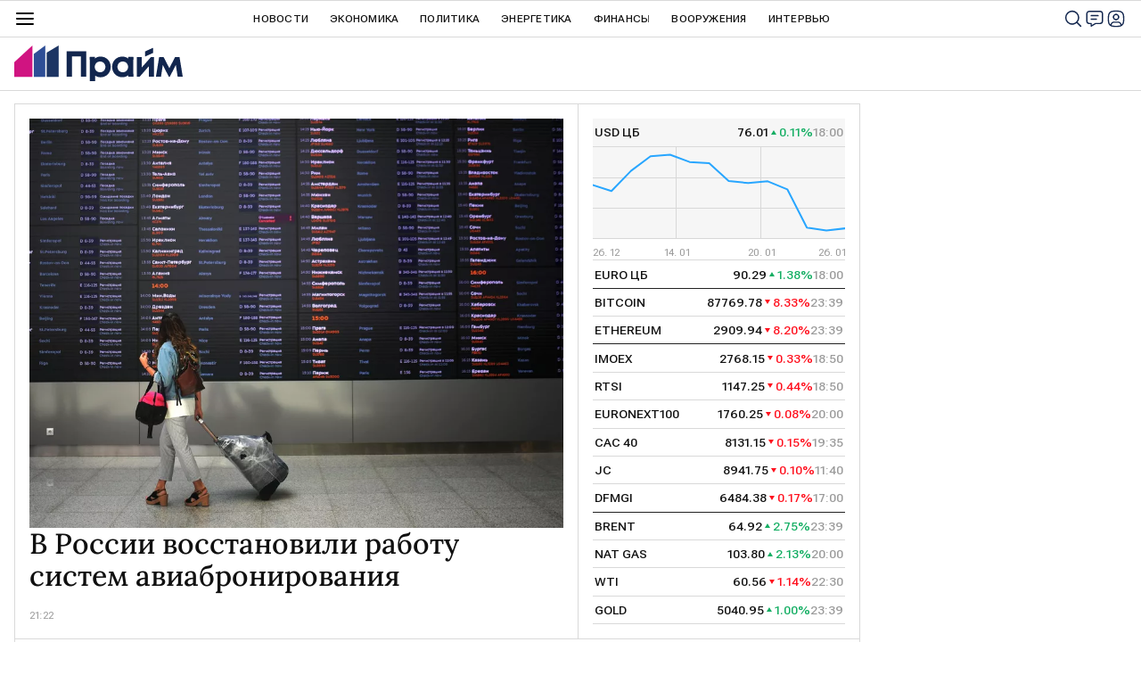

--- FILE ---
content_type: text/html; charset=utf-8
request_url: https://1prime.ru/
body_size: 30251
content:
<!DOCTYPE html><html lang="ru"><head prefix="og: http://ogp.me/ns# article: http://ogp.me/ns/article# ya: http://webmaster.yandex.ru/vocabularies/"><meta http-equiv="Content-Type" content="text/html; charset=utf-8">
            
                <script>
                new Image().src = "https://counter.yadro.ru/hit;RS_Total/RS_projects/1prime_Total?r"+
                escape(document.referrer)+((typeof(screen)=="undefined")?"":
                ";s"+screen.width+"*"+screen.height+"*"+(screen.colorDepth?
                screen.colorDepth:screen.pixelDepth))+";u"+escape(document.URL)+
                ";h"+escape(document.title.substring(0,150))+
                ";"+Math.random();</script>
            
        
            
            <script type="text/javascript">
                var _tmr = window._tmr || (window._tmr = []);
                _tmr.push({id: "53752", type: "pageView", start: (new Date()).getTime()});
                (function (d, w, id) {
                if (d.getElementById(id)) return;
                var ts = d.createElement("script");
                ts.type = "text/javascript";
                ts.async = true; ts.id = id;
                ts.src = (d.location.protocol == "https:" ? "https:" : "http:") + "//top-fwz1.mail.ru/js/code.js";
                var f = function () {
                var s = d.getElementsByTagName("script")[0];
                s.parentNode.insertBefore(ts, s);
                };
                if (w.opera == "[object Opera]") {
                d.addEventListener("DOMContentLoaded", f, false);
                } else {
                f();
                }
                })(document, window, "topmailru-code");
            </script>
            <noscript><div style="position:absolute;left:-10000px;"><img src="//top-fwz1.mail.ru/counter?id=53752;js=na" style="border:0;" height="1" width="1" alt="Р РµР№С‚РёРЅРі@Mail.ru"></div></noscript>
            
        
            
                <!-- Yandex.Metrika counter -->
                <script type="text/javascript" >
                    (function (d, w, c) {
                        (w[c] = w[c] || []).push(function() {
                            try {
                                w.yaCounter12602857 = new Ya.Metrika({
                                    id:12602857,
                                    clickmap:true,
                                    trackLinks:true,
                                    accurateTrackBounce:true,
                                    webvisor:true
                                });
                            } catch(e) { }
                        });

                        var n = d.getElementsByTagName("script")[0],
                            s = d.createElement("script"),
                            f = function () { n.parentNode.insertBefore(s, n); };
                        s.type = "text/javascript";
                        s.async = true;
                        s.src = "https://mc.yandex.ru/metrika/watch.js";

                        if (w.opera == "[object Opera]") {
                            d.addEventListener("DOMContentLoaded", f, false);
                        } else { f(); }
                    })(document, window, "yandex_metrika_callbacks");
                </script>
                <noscript><div><img src="https://mc.yandex.ru/watch/12602857" style="position:absolute; left:-9999px;" alt="" /></div></noscript>
                <!-- /Yandex.Metrika counter -->
             
        <meta charset="utf-8"><meta http-equiv="X-UA-Compatible" content="IE=edge,chrome=1"><title>Новости экономики в России и мире сегодня - Агентство экономической информации ПРАЙМ</title><meta name="description" content="Последние новости экономики, финансов, энергетики и бизнеса в России и мире. Финансово-экономическая аналитика, статьи, интервью с экспертами, топовыми представителями бизнеса, прогнозы и комментарии."><meta name="keywords" content="экономика, мировая экономика, экономика новости, экономика россии, экономика новости сегодня"><meta name="analytics:title" content="Новости экономики в России и мире сегодня - Агентство экономической информации ПРАЙМ"><meta name="analytics:keyw" content=""><meta name="analytics:rubric" content=""><meta name="analytics:tags" content=""><meta name="analytics:site_domain" content="1prime.ru"><meta name="analytics:lang" content="rus"><meta property="og:url" content="https://1prime.ru/"><meta property="og:title" content="Новости экономики в России и мире сегодня - Агентство экономической информации ПРАЙМ"><meta property="og:description" content="Последние новости экономики, финансов, энергетики и бизнеса в России и мире. Финансово-экономическая аналитика, статьи, интервью с экспертами, топовыми представителями бизнеса, прогнозы и комментарии."><meta property="og:type" content="website"><meta property="og:site_name" content="ПРАЙМ"><meta property="og:locale" content="ru_RU"><meta property="og:image" content="https://cdnn.1prime.ru//i/ria_soc.png"><meta property="og:image:width" content="2072"><meta property="og:image:height" content="1066"><meta name="relap-image" content="https://cdnn.1prime.ru//i/ria_soc.png"><meta name="twitter:card" content="summary_large_image"><meta name="twitter:site" content="@1prime_ru"><link rel="canonical" href="https://1prime.ru/"><link rel="alternate" hreflang="ru" href="https://1prime.ru/"><link rel="alternate" hreflang="x-default" href="https://1prime.ru/"><link rel="preconnect" href="https://cdnn.1prime.ru/"><link rel="dns-prefetch" href="https://cdnn.1prime.ru/"><link rel="alternate" type="application/rss+xml" href="https://1prime.ru/export/rss2/archive/index.xml"><meta name="robots" content="index, follow, max-image-preview:large"><meta name="viewport" content="width=device-width, initial-scale=1.0, maximum-scale=1.0, user-scalable=yes"><meta name="HandheldFriendly" content="true"><meta name="MobileOptimzied" content="width"><meta name="referrer" content="always"><meta name="format-detection" content="telephone=no"><meta name="format-detection" content="address=no"><meta name="yandex-verification" content="60b446706b5fd796"><meta name="google-site-verification" content="57DTwe_P8zcteI_1GYjEV5SeWutAwHYtsk-4KOIHvTM"><meta name="google-site-verification" content="OtWwmT7I1Awn_B7mgpoyj2iIaR906Mp_FUopU6DLpVE"><meta name="yandex-verification" content="6e92aa3fa8a4126f"><link rel="icon" href="https://cdnn.1prime.ru//i/favicons/favicon.ico" sizes="any"><link rel="icon" href="https://cdnn.1prime.ru//i/favicons/favicon.svg" type="image/svg+xml"><link rel="apple-touch-icon" href="https://cdnn.1prime.ru//i/favicons/apple-touch-icon.png"><link rel="manifest" href="/i/favicons/manifest.json?v=1"><link rel="preload" href="https://cdnn.1prime.ru//css/fonts/font_roboto_flex_variable.css" as="style" onload="this.onload=null;this.rel='stylesheet'"><link rel="preload" href="https://cdnn.1prime.ru//css/fonts/lora.css" as="style" onload="this.onload=null;this.rel='stylesheet'"><noscript><link rel="stylesheet" type="text/css" href="https://cdnn.1prime.ru//css/fonts/font_rs_news_sans.css"><link rel="stylesheet" type="text/css" href="https://cdnn.1prime.ru//css/fonts/lora.css"></noscript><link rel="stylesheet" type="text/css" href="https://cdnn.1prime.ru//css/common.min.css"><link rel="stylesheet" type="text/css" href="https://cdnn.1prime.ru//css/pages/index.min.css"><noscript><link rel="stylesheet" type="text/css" href="https://cdnn.1prime.ru//css/pages/index.min.css"></noscript><link rel="stylesheet" type="text/css" href="https://cdnn.1prime.ru//css/print/common_print.min.css"><script>var GLOBAL = {}; GLOBAL.www = 'https://1prime.ru'; GLOBAL.cookie_domain = '.1prime.ru'; GLOBAL.userpic = '/userpic/'; GLOBAL.adriver = {}; GLOBAL.adriver.sid = "45736"; GLOBAL.adriver.bt = "52"; GLOBAL.csrf_token = ''; GLOBAL.search = {}; GLOBAL.auth = {}; GLOBAL.auth.status = 'error'; GLOBAL.auth.provider = ''; GLOBAL.auth.twitter = '/id/twitter/request/'; GLOBAL.auth.facebook = '/id/facebook/request/'; GLOBAL.auth.vkontakte = '/id/vkontakte/request/'; GLOBAL.auth.google = '/id/google/request/'; GLOBAL.auth.ok = '/id/ok/request/'; GLOBAL.auth.apple = '/id/apple/request/'; GLOBAL.auth.yandex = '/id/yandex/request/'; GLOBAL.auth.moderator = ''; GLOBAL.user = {}; GLOBAL.user.id = ""; GLOBAL.user.showCaptcha = ""; GLOBAL.locale = {}; GLOBAL.locale.id = {}; GLOBAL.locale.id.is_id = '1'; GLOBAL.locale.id.errors = {}; GLOBAL.locale.id.errors.email = 'Введите e-mail'; GLOBAL.locale.id.errors.password = 'Введите пароль'; GLOBAL.locale.id.errors.wrong = 'Неправильный логин или пароль'; GLOBAL.locale.id.errors.wrongpassword = 'Неправильный пароль'; GLOBAL.locale.id.errors.wronglogin = 'Проверьте адрес почты'; GLOBAL.locale.id.errors.emptylogin = 'Не введено имя пользователя'; GLOBAL.locale.id.errors.wrongemail = 'Неверный e-mail'; GLOBAL.locale.id.errors.passwordnotsimilar = 'Введенные пароли не совпадают'; GLOBAL.locale.id.errors.wrongcode = 'Неправильный код'; GLOBAL.locale.id.errors.wrongname = 'Недопустимое имя'; GLOBAL.locale.id.errors.send = 'E-mail отправлен!'; GLOBAL.locale.id.errors.notsend = 'Ошибка! Невозможно отправить e-mail.'; GLOBAL.locale.id.errors.anothersoc = 'Другой социальный аккаунт уже связан с этим профилем'; GLOBAL.locale.id.errors.acclink = 'Аккаунты успешно связаны!'; GLOBAL.locale.id.errors.emailexist = 'Пользователь с таким e-mail уже существует'; GLOBAL.locale.id.errors.emailnotexist = 'Ошибка! Пользователя с таким e-mail не существует'; GLOBAL.locale.id.errors.emailwhitelist = 'Произошла ошибка регистрации. Повторите попытку позже или напишите модераторам на moderator@1prime.ru'; GLOBAL.locale.id.errors.recoveryerror = 'Ошибка восстановления пароля. Пожалуйста, попробуйте снова!'; GLOBAL.locale.id.errors.alreadyactive = 'Пользователь уже был активирован'; GLOBAL.locale.id.errors.autherror = 'Ошибка входа. Пожалуйста, повторите попытку позже или обратитесь в службу технической поддержки'; GLOBAL.locale.id.errors.codeerror = 'Ошибка генерации кода подтверждение регистрации. Пожалуйста, повторите попытку позже или обратитесь в службу технической поддержки'; GLOBAL.locale.id.errors.global = 'Произошла ошибка. Пожалуйста, повторите попытку позже или обратитесь в службу технической поддержки'; GLOBAL.locale.id.errors.registeremail = ' На указанный Вами e-mail отправленно письмо. <br/> Для завершения регистрации, пожалуйста перейдите по ссылке в e-mail. '; GLOBAL.locale.id.errors.linkprofile = ' Этот e-mail уже используется! <a data-modal-open="link_local_account">Вы хотите связать эти аккаунты?</a> '; GLOBAL.locale.id.errors.confirm = ' Этот аккаунт не был подтвержден! <br/> <a class="b-id__secret-recovery">Отправить e-mail</a> с информацией для подтверждения аккаунта. '; GLOBAL.locale.id.errors.block = ' Ваш аккаунт на 1prime.ru был заблокирован.<br/>Для восстановления доступа отправьте письмо на <a href="mailto:moderator@rian.ru">moderator@rian.ru</a> '; GLOBAL.locale.id.errors.del = ' Ваш аккаунт был удален! Вы можете восстановить его, перейдя по ссылке из письма, высланного при удалении аккаунта. <br/> <a id="modalUserRemindLetter">Повторно отправить e-mail</a> '; GLOBAL.locale.id.errors.confirmation = ' Пожалуйста, перейдите по ссылке из письма, отправленного на <span class="m-email">$1</span> '; GLOBAL.locale.id.links = {}; GLOBAL.locale.id.links.login = 'Авторизация'; GLOBAL.locale.id.links.register = 'Регистрация'; GLOBAL.locale.id.links.forgotpassword = 'Восстановление пароля'; GLOBAL.locale.id.links.privacy = 'Политика конфиденциальности'; GLOBAL.locale.id.login = {}; GLOBAL.locale.id.login.title = 'Авторизация'; GLOBAL.locale.id.login.email = 'E-mail:'; GLOBAL.locale.id.login.password = 'Пароль:'; GLOBAL.locale.id.login.remember = 'Запомнить меня'; GLOBAL.locale.id.login.signin = 'Войти'; GLOBAL.locale.id.login.social = {}; GLOBAL.locale.id.login.social.label = 'Other ways to sign in:'; GLOBAL.locale.id.login.social.anotheruserlink = 'This account has been linked to a different profile.'; GLOBAL.locale.id.register = {}; GLOBAL.locale.id.register.title = 'Регистрация'; GLOBAL.locale.id.register.email = 'E-mail:'; GLOBAL.locale.id.register.password = 'Пароль:'; GLOBAL.locale.id.register.confirm = 'Подтверждение пароля:'; GLOBAL.locale.id.register.captcha = 'Введите код с картинки'; GLOBAL.locale.id.register.requirements = '* Все поля обязательны к заполнению'; GLOBAL.locale.id.register.password_length = 'Не менее 9 символов с 1 цифрой'; GLOBAL.locale.id.register.success = ' Пожалуйста, подтвердите Ваш e-mail для продолжения. Инструкции для подтверждения были высланы на <a class="email"></a> '; GLOBAL.locale.id.register.confirmemail = 'Пожалуйста, подтвердите Ваш e-mail для продолжения.'; GLOBAL.locale.id.register.confirm_personal = 'By clicking \'Register\', you confirm that you agree to our Privacy Policy and give your consent to the processing of personal data in accordance with the Privacy Policy'; GLOBAL.locale.id.deleteaccount = {}; GLOBAL.locale.id.deleteaccount.title = 'Удалить аккаунт'; GLOBAL.locale.id.deleteaccount.body = 'Вы уверены, что хотите удалить аккаунт?'; GLOBAL.locale.id.deleteaccount.success = 'Ваш аккаунт был удален! Вы можете восстановить аккаунт в течение 30 дней, перейдя по ссылке в письме.'; GLOBAL.locale.id.deleteaccount.action = 'Удалить аккаунт'; GLOBAL.locale.id.passwordrecovery = {}; GLOBAL.locale.id.passwordrecovery.title = 'Восстановление пароля'; GLOBAL.locale.id.passwordrecovery.password = 'Введите новый пароль:'; GLOBAL.locale.id.passwordrecovery.confirm = 'Повторите новый пароль:'; GLOBAL.locale.id.passwordrecovery.email = 'E-mail'; GLOBAL.locale.id.passwordrecovery.send = ' Инструкции для восстановления пароля высланы на <a class="email"></a> '; GLOBAL.locale.id.passwordrecovery.success = ' Поздравляем! Пароль успешно восстановлен. Пожалуйста авторизуйтесь. '; GLOBAL.locale.id.passwordrecovery.alert = ' На указанный Вами адрес отправлено сообщение. Чтобы установить пароль, перейдите по ссылке в тексте письма. '; GLOBAL.locale.id.registerconfirm = {}; GLOBAL.locale.id.registerconfirm.success = 'Аккаунт успешно создан!'; GLOBAL.locale.id.registerconfirm.error = 'Ошибка подтверждения регистрации. Пожалуйста, повторите попытку позже или обратитесь в службу технической поддержки'; GLOBAL.locale.id.restoreaccount = {}; GLOBAL.locale.id.restoreaccount.title = 'Восстановление аккаунта'; GLOBAL.locale.id.restoreaccount.confirm = 'Восстановить Ваш аккаунт?'; GLOBAL.locale.id.restoreaccount.error = 'Ошибка! Невозможно восстановить аккаунт'; GLOBAL.locale.id.restoreaccount.success = 'Ваш аккаунт был восстановлен'; GLOBAL.locale.id.localaccount = {}; GLOBAL.locale.id.localaccount.exist = 'У меня есть аккаунт в 1prime.ru'; GLOBAL.locale.id.localaccount.notexist = 'У меня нет аккаунта в 1prime.ru'; GLOBAL.locale.id.localaccount.title = 'Регистрация'; GLOBAL.locale.id.localaccount.profile = 'У вас есть аккаунт в 1prime.ru?'; GLOBAL.locale.id.localaccount.hello = ' <span>Здравствуйте, </span> <span class="m-name"></span> <span>!</span> '; GLOBAL.locale.id.button = {}; GLOBAL.locale.id.button.ok = 'Ок'; GLOBAL.locale.id.button.yes = 'Да'; GLOBAL.locale.id.button.no = 'Нет'; GLOBAL.locale.id.button.next = 'Дальше'; GLOBAL.locale.id.button.close = 'Закрыть'; GLOBAL.locale.id.button.profile = 'В личный кабинет'; GLOBAL.locale.id.button.recover = 'Восстановление'; GLOBAL.locale.id.button.register = 'Регистрация'; GLOBAL.locale.id.message = {}; GLOBAL.locale.id.message.errors = {}; GLOBAL.locale.id.message.errors.empty = 'Невозможно отправить сообщение'; GLOBAL.locale.id.message.errors.notfound = 'Невозможно отправить сообщение'; GLOBAL.locale.id.message.errors.similar = 'Неверный код'; GLOBAL.locale.smartcaptcha = {}; GLOBAL.locale.smartcaptcha.site_key = 'ysc1_BprazZvV2EB18bTkmbqPyGdutvfksFMmlWWmdS1g6d821c6d'; GLOBAL.locale.smartcaptcha.site_key_chat = 'ysc1_BprazZvV2EB18bTkmbqPyGdutvfksFMmlWWmdS1g6d821c6d'; GLOBAL.locale.subscription = {}; GLOBAL.locale.subscription.errors = {}; GLOBAL.locale.subscription.errors.email = 'Проверьте адрес почты'; GLOBAL.locale.subscription.errors.confirm = 'Примите условия соглашения'; GLOBAL.locale.subscription.errors.captcha = 'Вы не прошли проверку на бота'; GLOBAL.comet = {}; GLOBAL.comet.ticket = "00"; GLOBAL.comet.url = "https://n-ssl.ria.ru/polling"; GLOBAL.comet.ts = "1769459972"; GLOBAL.comet.objects = []; GLOBAL.comet.reduce = ""; GLOBAL.comet.timeouts = {}; GLOBAL.comet.timeouts.try2 = 1000; GLOBAL.comet.timeouts.try3 = 10000; GLOBAL.comet.timeouts.try4 = 30000; GLOBAL.sock = {}; GLOBAL.sock.server = "https://cm.1prime.ru/chat"; GLOBAL.project = "prime"; GLOBAL.partnerstags = "index"; GLOBAL.chat = GLOBAL.chat || {}; GLOBAL.chat.show = !!1; GLOBAL.cdn = "https://cdnn.1prime.ru/"; GLOBAL.css = {}; GLOBAL.css.banners_sidebar = "https://cdnn.1prime.ru//css/banners/sidebar.min.css"; GLOBAL.css.banners_article_bottom = "https://cdnn.1prime.ru//css/banners/article_bottom.min.css"; GLOBAL.js = {}; GLOBAL.js.videoplayer = "https://cdnn.1prime.ru//js/libs/video/videoplayer.min.js"; GLOBAL.js.partners = "https://cdnn.1prime.ru//js/libs/partners.js";</script><script type="text/javascript">
            (function(e, x, pe, r, i, me, nt){
            e[i]=e[i]||function(){(e[i].a=e[i].a||[]).push(arguments)},
            me=x.createElement(pe),
            me.async=1,
            me.src=r,
            nt=x.getElementsByTagName(pe)[0],
            nt.parentNode.insertBefore(me,nt)
            })(window, document, 'script', 'https://abt.s3.yandex.net/expjs/latest/exp.js', 'ymab');
            ymab('metrika.960630', 'init');
            ymab('metrika.94856332', 'init');
        </script><script src="https://yandex.ru/ads/system/header-bidding.js" async="true"></script><!-- HB code --><!-- -->
<script>
    var adfoxBiddersMap = 
	{
		"myTarget": "3320792",
		"adfox_adsmart": "3380543"
    };
    if (window.innerWidth <= 931)
	{
		var adUnits = 
		[
			{
				"code": "adfox_170843649403232220",
				"bids": 
				[
					{
						"bidder": "myTarget",
						"params": {
							"placementId": "1824309"
						}
					}
				],
				"sizes": [
					[320,100]
				]
			},
			{
				"code": "adfox_1708588648918229",
				"bids": 
				[
					{
						"bidder": "myTarget",
						"params": {
							"placementId": "1824311"
						}
					},
					{
						"bidder": "adfox_adsmart",
						"params": {
							"p1": 'dhfrz',
							"p2": 'ul'
						}
					}
				],
				"sizes": [
					[320,300]
				]
			},
			{
				"code": "adfox_170858877356115289",
				"bids": 
				[
					{
						"bidder": "myTarget",
						"params": {
							"placementId": "1809647"
						}
					},
					{
						"bidder": "adfox_adsmart",
						"params": {
							"p1": "dhfsc",
							"p2": "ul"
						}
					}
				],
				"sizes": [
					[320,300]
				]
			}
		];
    } 
	else if (window.innerWidth >= 932) 
	{
		var adUnits = [
			{
				"code": "adfox_170843621613593470",
				"bids": [
					{
						"bidder": "myTarget",
						"params": {
							"placementId": "1824291"
						}
					}
				],
				"sizes": 
				[
					[1420,250]
				]
			},
			{
				"code": "adfox_170843869572522651",
				"bids": [
					{
						"bidder": "myTarget",
						"params": {
							"placementId": "1824293"
						}
					},
					{
						"bidder": "adfox_adsmart",
						"params": {
							"p1": 'dhfrt',
							"p2": 'hhro'
						}
					}
				],
				"sizes": 
				[
					[300,600]
				]
			},
			{
				"code": "adfox_170843955481518342",
				"bids": [
					{
						"bidder": "myTarget",
						"params": {
							"placementId": "1824295"
						}
					},
					{
						"bidder": "adfox_adsmart",
						"params": {
							"p1": "dhfrv",
							"p2": "hhro"
						}
					}
				],
				"sizes": 
				[
					[300,600]
				]
			}
		];
    }
	
    var userTimeout = 700;
	
    window.YaHeaderBiddingSettings = 
	{
		biddersMap: adfoxBiddersMap,
		adUnits: adUnits,
		timeout: userTimeout
    };
</script> </head><body id="body" class="body m-index-page" data-const-page-type="index" data-page-type="index" data-page-project="prime" data-header-sticked-on="1"><script src="https://cdnn.1prime.ru//js/jquery/jquery-1.12.4.min.js"></script><div class="schema_org" itemscope="itemscope" itemtype="https://schema.org/WebSite" data-test="org"><meta itemprop="name" content="ПРАЙМ"><meta itemprop="description" content="Последние новости экономики, финансов, энергетики и бизнеса в России и мире. Финансово-экономическая аналитика, статьи, интервью с экспертами, топовыми представителями бизнеса, прогнозы и комментарии."><a itemprop="url" href="https://1prime.ru"> </a><meta itemprop="image" content="https://cdnn.1prime.ru//i/export/logo.png"><div itemprop="potentialAction" itemscope="itemscope" itemtype="https://schema.org/SearchAction"><meta itemprop="target" content="https://1prime.ru/search/?query={query}"><meta itemprop="query-input" content="required name=query"></div></div><div class="schema_org" itemscope="itemscope" itemtype="http://schema.org/WebPage"><a itemprop="url" href="https://1prime.ru"> </a><meta itemprop="mainEntityOfPage" content="https://1prime.ru"><meta itemprop="name" content="Новости экономики в России и мире сегодня - Агентство экономической информации ПРАЙМ"><meta itemprop="headline" content="Новости экономики в России и мире сегодня - Агентство экономической информации ПРАЙМ"><meta itemprop="description" content="Последние новости экономики, финансов, энергетики и бизнеса в России и мире. Финансово-экономическая аналитика, статьи, интервью с экспертами, топовыми представителями бизнеса, прогнозы и комментарии."><meta itemprop="genre" content="Новости"><meta itemprop="keywords" content="экономика, мировая экономика, экономика новости, экономика россии, экономика новости сегодня"></div><div class="schema_org" itemscope="itemscope" itemtype="http://schema.org/Organization"><div itemprop="name">ПРАЙМ</div><a itemprop="url" href="https://1prime.ru/"> </a><div itemprop="address" itemscope="" itemtype="http://schema.org/PostalAddress"><meta itemprop="streetAddress" content="Зубовский бульвар, 4"><meta itemprop="postalCode" content="119021"><meta itemprop="addressLocality" content="Москва"><meta itemprop="addressRegion" content="Москва"><div itemprop="addressCountry" itemscope="" itemtype="https://schema.org/Country"><meta itemprop="name" content="Россия"></div></div><div itemprop="aggregateRating" itemscope="itemscope" itemtype="https://schema.org/AggregateRating"><div itemprop="worstRating">1</div><div itemprop="bestRating">5</div><div itemprop="ratingValue">4.7</div><div itemprop="ratingCount">96</div></div><div itemprop="email">internet-group@rian.ru</div><div itemprop="telephone">7 495 645-6601</div><div itemprop="legalName">ФГУП МИА «Россия сегодня»</div><div itemprop="award">https://xn--c1acbl2abdlkab1og.xn--p1ai/awards/</div><a itemprop="sameAs" href="https://ru.wikipedia.org/wiki/%D0%9F%D1%80%D0%B0%D0%B9%D0%BC"> </a><a itemprop="sameAs" href="https://twitter.com/1prime_ru"> </a><a itemprop="sameAs" href="https://vk.com/1prime"> </a><a itemprop="sameAs" href="https://zen.yandex.ru/1prime.ru"> </a><a itemprop="sameAs" href="https://yandex.ru/maps/org/rossiya_segodnya/1061985604/?ll=37.590466%2C55.737481&amp;z=14"> </a><div itemprop="logo" itemscope="" itemtype="https://schema.org/ImageObject"><a itemprop="url" href="https://cdnn.1prime.ru//i/schema_org/prime_logo.png"> </a><a itemprop="contentUrl" href="https://cdnn.1prime.ru//i/schema_org/prime_logo.png"> </a><div itemprop="width">192</div><div itemprop="height">40</div></div><div itemprop="image" itemscope="" itemtype="https://schema.org/ImageObject"><a itemprop="url" href="https://cdnn.1prime.ru//i/schema_org/prime_logo.png"> </a><a itemprop="contentUrl" href="https://cdnn.1prime.ru//i/schema_org/prime_logo.png"> </a><div itemprop="width">192</div><div itemprop="height">40</div></div></div><script>
                    if (!rutarget) {
                        var rutarget = {};
                    }
                    if (!rutarget.adfox) {
                        rutarget.adfox = {
                            getAdState: function() {return 0},
                            checkAd: function() {}
                        };
                    }
                </script><script>
            var svg_spirte_files = [
                "https://cdnn.1prime.ru//i/sprites/header_icon/inline.svg?101",
                "https://cdnn.1prime.ru//i/sprites/icon/inline.svg?101",
                "https://cdnn.1prime.ru//i/sprites/emoji/inline.svg?100",

                

                "https://cdnn.1prime.ru//i/sprites/logo/inline.svg?100",
                "https://cdnn.1prime.ru//i/sprites/social/inline.svg?102",

                "https://cdnn.1prime.ru//i/sprites/s_icon/inline.svg?100",
                "https://cdnn.1prime.ru//i/sprites/s_social/inline.svg?101"
            ];

            for (var i = 0; i < svg_spirte_files.length; i++) {
                var svg_ajax = new XMLHttpRequest();
                svg_ajax.open("GET", svg_spirte_files[i], true);
                svg_ajax.send();
                svg_ajax.onload = function(e) {
                    var svg_div = document.createElement("div");
                    svg_div.className = 'svg-sprite';
                    svg_div.innerHTML = this.responseText;
                    document.body.insertBefore(svg_div, document.body.childNodes[0]);
                }
            }
            </script><script>
            if ( !window.EVENTSTACK ) window.EVENTSTACK = [];
        </script><script src="https://cdnn.1prime.ru//js/libs/banners/adfx.loader.bind.js"></script><script>
                (window.yaContextCb = window.yaContextCb || []).push(() => {
                    replaceOriginalAdFoxMethods();
                    window.Ya.adfoxCode.hbCallbacks = window.Ya.adfoxCode.hbCallbacks || [];
                })
            </script><script src="https://yandex.ru/ads/system/context.js" async="true"></script><script src="https://cdnn.1prime.ru//js/libs/banners/prebid.min.js"></script><div class="view-size" id="jsViewSize"></div><div class="page" id="page"><div class="page__width" id="banner_before_header_index"><aside><div class="banner m-before-header m-not-stub m-desktop" data-position="main_desktop_header"><div class="banner__content"></div></div><div class="banner m-before-header m-not-stub m-mobile" data-position="main_mobile_header"><div class="banner__content"></div></div></aside></div><aside></aside><div class="page__width page__bg"><div class="page__bg-media"></div><div class="alert m-hidden" id="alertAfterRegister"><div class="alert__text">
                Регистрация пройдена успешно! <br>
                Пожалуйста, перейдите по ссылке из письма, отправленного на <span class="m-email"></span></div><div class="alert__btn"><button class="form__btn m-min m-white confirmEmail">Отправить еще раз</button></div></div><div class="header" id="header" data-header-type=""><div class="header__height" id="headerHeight"></div><div class="header__position"><div class="page__width"><div class="header__sticked" id="headerSticked"><div class="header__burger"><span class="header__burger-open"><svg class="svg-icon"><use xmlns:xlink="http://www.w3.org/1999/xlink" xlink:href="#header_icon-menu"></use></svg></span><span class="header__burger-close"><svg class="svg-icon"><use xmlns:xlink="http://www.w3.org/1999/xlink" xlink:href="#header_icon-menu_close"></use></svg></span></div><a href="/" class="header__logo"><svg class="svg-icon"><use xmlns:xlink="http://www.w3.org/1999/xlink" xlink:href="#logo-prime"></use></svg></a><div class="header__btns"><div class="header__btns-search" data-modal-open="search"><svg class="svg-icon"><use xmlns:xlink="http://www.w3.org/1999/xlink" xlink:href="#header_icon-search"></use></svg></div><div class="header__btns-chat js__toggle-chat"><svg class="svg-icon"><use xmlns:xlink="http://www.w3.org/1999/xlink" xlink:href="#header_icon-chat"></use></svg></div><a class="header__btns-user" data-modal-open="authorization"><svg class="svg-icon"><use xmlns:xlink="http://www.w3.org/1999/xlink" xlink:href="#header_icon-user"></use></svg></a></div><div class="header__quotes"></div><div class="header__nav"><a href="https://1prime.ru/news/" class="header__nav-item">Новости</a><a href="/state_regulation/" class="header__nav-item">Экономика</a><a href="/geopolitika/" class="header__nav-item">Политика</a><a href="/energy/" class="header__nav-item">Энергетика</a><a href="/finance/" class="header__nav-item">Финансы</a><a href="/vooruzheniya/" class="header__nav-item">Вооружения</a><a href="/Interview/" class="header__nav-item">Интервью</a><a href="/articles/" class="header__nav-item header__nav-item-sub">Статья</a><a href="/experts/" class="header__nav-item header__nav-item-sub">Мнения аналитиков</a><a href="/announcement/" class="header__nav-item header__nav-item-sub">Календарь событий</a><a href="/press_release/" class="header__nav-item header__nav-item-sub">Пресс-релизы</a><a class="header__nav-item header__nav-item-sub header__nav-exchange">Курсы валют</a></div><div class="header__nav-more">
                            Ещё
                        </div><div class="header__products"><div class="header__products-title">Продукты Прайм для бизнеса</div><div class="header__products-list"><a href="https://site.birweb.1prime.ru/" class="header__products-item"><span class="header__products-item-title">БИР-Аналитик</span><span class="header__products-item-lead">Проверка надёжности и платёжеспособности контрагентов, поиск клиентов и проведение рыночных исследований.</span><span class="header__products-item-more">
                Перейти
            </span></a><a href="https://commerce.1prime.ru/" class="header__products-item"><span class="header__products-item-title">Информационные ленты</span><span class="header__products-item-lead">Оперативные новостные потоки для профессионального использования управленцами бизнеса, аналитиками, трейдерами, пресс-службами.</span><span class="header__products-item-more">
                Перейти
            </span></a><a href="https://disclosure.1prime.ru/" class="header__products-item"><span class="header__products-item-title">Раскрытие информации</span><span class="header__products-item-lead">ПРАЙМ - агентство, уполномоченное ЦБ РФ на раскрытие информации эмитентов ценных бумаг.</span><span class="header__products-item-more">
                Перейти
            </span></a><a href="https://gold.1prime.ru/" class="header__products-item"><span class="header__products-item-title">Вестник золотопромышленника</span><span class="header__products-item-lead">Новости, бюллетень и портал о добыче и переработке золота и драгметаллов.</span><span class="header__products-item-more">
                Перейти
            </span></a></div></div><div class="header__exchange"><a href="/charts_index/#cb" class="header__exchange-title">Официальные курсы валют</a><div class="header__exchange-list"><a href="/charts_aud_cb" class="header__exchange-item">AUD</a><a href="/charts_azn_cb" class="header__exchange-item">AZN</a><a href="/charts_amd_cb" class="header__exchange-item">AMD</a><a href="/charts_byn_cb" class="header__exchange-item">BYN</a><a href="/charts_bgn_cb" class="header__exchange-item">BGN</a><a href="/charts_brl_cb" class="header__exchange-item">BRL</a><a href="/charts_huf_cb" class="header__exchange-item">HUF</a><a href="/charts_krw_cb" class="header__exchange-item">KRW</a><a href="/charts_hkd_cb" class="header__exchange-item">HKD</a><a href="/charts_dkk_cb" class="header__exchange-item">DKK</a><a href="/charts_usd_cb" class="header__exchange-item">USD</a><a href="/charts_eur_cb" class="header__exchange-item">EUR</a><a href="/charts_inr_cb" class="header__exchange-item">INR</a><a href="/charts_kzt_cb" class="header__exchange-item">KZT</a><a href="/charts_cad_cb" class="header__exchange-item">CAD</a><a href="/charts_kgs_cb" class="header__exchange-item">KGS</a><a href="/charts_cny_cb" class="header__exchange-item">CNY</a><a href="/charts_mdl_cb" class="header__exchange-item">MDL</a><a href="/charts_tmt_cb" class="header__exchange-item">TMT</a><a href="/charts_nok_cb" class="header__exchange-item">NOK</a><a href="/charts_pln_cb" class="header__exchange-item">PLN</a><a href="/charts_ron_cb" class="header__exchange-item">RON</a><a href="/charts_sgd_cb" class="header__exchange-item">SGD</a><a href="/charts_tjs_cb" class="header__exchange-item">TJS</a><a href="/charts_try_cb" class="header__exchange-item">TRY</a><a href="/charts_uzs_cb" class="header__exchange-item">UZS</a><a href="/charts_uah_cb" class="header__exchange-item">UAH</a><a href="/charts_gbp_cb" class="header__exchange-item">GBP</a><a href="/charts_czk_cb" class="header__exchange-item">CZK</a><a href="/charts_sek_cb" class="header__exchange-item">SEK</a><a href="/charts_chf_cb" class="header__exchange-item">CHF</a><a href="/charts_jpy_cb" class="header__exchange-item">JPY</a><a href="/charts_index/#cb" class="header__exchange-item">Еще</a></div><a href="/charts_index/#forex" class="header__exchange-title">Валютные пары форекс</a><div class="header__exchange-list"><a href="/charts_usdrub" class="header__exchange-item">USD/RUB</a><a href="/charts_audusd" class="header__exchange-item">AUD/USD</a><a href="/charts_euraud" class="header__exchange-item">EUR/AUD</a><a href="/charts_eurgbp" class="header__exchange-item">EUR/GBP</a><a href="/charts_gbpchf" class="header__exchange-item">GBP/CHF</a><a href="/charts_usdcad" class="header__exchange-item">USD/CAD</a><a href="/charts_eurrub" class="header__exchange-item">EUR/RUB</a><a href="/charts_cadjpy" class="header__exchange-item">CAD/JPY</a><a href="/charts_eurcad" class="header__exchange-item">EUR/CAD</a><a href="/charts_eurjpy" class="header__exchange-item">EUR/JPY</a><a href="/charts_gbpjpy" class="header__exchange-item">GBP/JPY</a><a href="/charts_usdchf" class="header__exchange-item">USD/CHF</a><a href="/charts_audjpy" class="header__exchange-item">AUD/JPY</a><a href="/charts_chfjpy" class="header__exchange-item">CHF/JPY</a><a href="/charts_eurchf" class="header__exchange-item">EUR/CHF</a><a href="/charts_eurusd" class="header__exchange-item">EUR/USD</a><a href="/charts_gbpusd" class="header__exchange-item">GBP/USD</a><a href="/charts_usdjpy" class="header__exchange-item">USD/JPY</a><a href="/charts_index/#forex" class="header__exchange-item">Еще</a></div></div></div></div></div></div><div class="content" id="content"><script src="https://cdnn.1prime.ru//js/analytics/ab_title_scroll_event.js"></script><div class="section_set"><div class="section" data-section="1" data-floors-in="2" data-blocks-in="4" data-not-vtv="1"><div class="section__cell"><div class="section__content"><div class="floor" data-floor="1"><div class="floor__cell" data-block-position="1" data-block-id="863875250"><div class="floor__cell-size"><div class="floor__cell-shape mod-shape-4x2"><div class="floor__cell-content"><div xmlns:atom="http://www.w3.org/2005/Atom" class="cell cell-main-photo m-with-media" data-article-type="article" data-semaphore="1"><div class="cell-main-photo__text"><div class="cell-main-photo__title">В России восстановили работу систем авиабронирования</div><div class="cell-main-photo__info"><div class="cell-info"><div class="cell-info__date">21:22</div></div></div></div><div class="cell-main-photo__image" data-width="4" data-height="2"><picture><source media="(min-width: 932px)" media-type="ar16x9" srcset="https://cdnn.1prime.ru/img/07e9/08/17/861153722_0:296:3115:2048_1235x0_80_0_0_b67fbd2d580337f8a768570d01ca3483.jpg.webp"></source><source media="(min-width: 640px)" media-type="ar4x3" srcset="https://cdnn.1prime.ru/img/07e9/08/17/861153722_0:0:2731:2048_480x0_80_0_0_61a6b5c58ddf727dc7925610b4c0c76b.jpg.webp"></source><source media="(min-width: 0px)" media-type="ar16x9" srcset="https://cdnn.1prime.ru/img/07e9/08/17/861153722_0:296:3115:2048_640x0_80_0_0_250667ef1af0e4a6faa750abcfce03a9.jpg.webp"></source><img media-type="ar16x9" data-crop-ratio="0.5625" data-crop-width="600" data-crop-height="338" data-source-sid="rian_photo" alt="Пассажир у табло  в терминале B международного аэропорта Шереметьево" title="Пассажир у табло  в терминале B международного аэропорта Шереметьево" class="responsive_img" src="https://cdnn.1prime.ru/img/07e9/08/17/861153722_0:296:3115:2048_600x0_80_0_0_9e5a4efaa682028374f203b8b95c4e6b.jpg.webp" data-responsive932="https://cdnn.1prime.ru/img/07e9/08/17/861153722_0:296:3115:2048_1235x0_80_0_0_b67fbd2d580337f8a768570d01ca3483.jpg.webp" data-responsive640="https://cdnn.1prime.ru/img/07e9/08/17/861153722_0:0:2731:2048_480x0_80_0_0_61a6b5c58ddf727dc7925610b4c0c76b.jpg.webp" data-responsive0="https://cdnn.1prime.ru/img/07e9/08/17/861153722_0:296:3115:2048_640x0_80_0_0_250667ef1af0e4a6faa750abcfce03a9.jpg.webp"></picture></div><a class="cell-main-photo__link" href="/20260126/leonardo-866922032.html"></a></div></div></div></div></div><div class="floor__cell"><div class="floor__cell-size m-cell-empty"></div></div><div class="floor__cell"><div class="floor__cell-size m-cell-empty"></div></div><div class="floor__cell"><div class="floor__cell-size m-cell-empty"></div></div><div class="floor__cell" data-block-position="2" data-block-id="846424928"><div class="floor__cell-size"><div class="floor__cell-shape mod-shape-2x2"><div class="floor__cell-content"><div xmlns:atom="http://www.w3.org/2005/Atom" class="cell cell-quotes"><div class="quotations-widget__line m-active" data-id="USDUTM"></div><div class="quotations-widget__chart-container"></div><div class="quotations-widget__line m-last-group" data-id="EURTM"></div><div class="quotations-widget__line" data-id="BTC"></div><div class="quotations-widget__line m-last-group" data-id="ETH"></div><div class="quotations-widget__line" data-id="IMOEX"></div><div class="quotations-widget__line" data-id="RTSI"></div><div class="quotations-widget__line" data-id="EN100"></div><div class="quotations-widget__line" data-id="CAC40"></div><div class="quotations-widget__line" data-id="N225"></div><div class="quotations-widget__line m-last-group" data-id="HANG_S"></div><div class="quotations-widget__line" data-id="Brent"></div><div class="quotations-widget__line" data-id="Gaz"></div><div class="quotations-widget__line" data-id="WTI"></div><div class="quotations-widget__line" data-id="Gold"></div></div></div></div></div></div><div class="floor__cell"><div class="floor__cell-size m-cell-empty"></div></div><div class="floor__cell"><div class="floor__cell-size m-cell-empty"></div></div><div class="floor__cell"><div class="floor__cell-size m-cell-empty"></div></div><div class="floor__cell"><div class="floor__cell-size m-cell-empty"></div></div><div class="floor__cell"><div class="floor__cell-size m-cell-empty"></div></div><div class="floor__cell"><div class="floor__cell-size m-cell-empty"></div></div><div class="floor__cell"><div class="floor__cell-size m-cell-empty"></div></div></div><div class="floor" data-floor="2"><div class="floor__cell" data-block-position="3" data-block-id="862049071"><div class="floor__cell-size"><div class="floor__cell-shape mod-shape-6x1"><div class="floor__cell-content"><div xmlns:atom="http://www.w3.org/2005/Atom" class="cell cell-carousel m-title"><span class="cell-carousel__bg"></span><div class="cell__title"><span class="cell__title-text">Эксклюзивы</span></div><div class="cell-carousel__item-set"><div class="cell-carousel__item" data-article-type="article"><div class="cell-carousel__item-img"><img media-type="ar16x9" data-crop-ratio="0.5625" data-crop-width="480" data-crop-height="270" data-source-sid="rian_photo" alt="ПМЭФ-2025. Россия – Куба" title="ПМЭФ-2025. Россия – Куба" class="" src="https://cdnn.1prime.ru/img/07ea/01/17/866832550_0:161:3070:1888_480x0_80_0_0_8bd2ce701595b31427493ebf2b592c68.jpg.webp"></div><div class="cell-carousel__item-supertag"><a class="color-font-hover-only" href="/Interview/">Интервью</a></div><div class="cell-carousel__item-title">Татьяна Машкова: российский бизнес не должен просто уйти из Венесуэлы</div><div class="cell-carousel__item-info"><div class="cell-info"><div class="cell-info__date">10:00</div></div></div><a class="cell-carousel__item-link" href="/20260126/interview-866833080.html"></a></div><div class="cell-carousel__item" data-article-type="article"><div class="cell-carousel__item-img"><img media-type="ar16x9" data-crop-ratio="0.5625" data-crop-width="480" data-crop-height="270" data-source-sid="rian_photo" alt="Выдача пенсии" title="Выдача пенсии" class="" src="https://cdnn.1prime.ru/img/83864/44/838644460_0:273:3063:1996_480x0_80_0_0_0eddcb10ff77e49a0d0512f5d128720e.jpg.webp"></div><div class="cell-carousel__item-title">“Переплатили”. В каком случае придется вернуть государству часть пенсии</div><div class="cell-carousel__item-info"><div class="cell-info"><div class="cell-info__date">03:03</div></div></div><a class="cell-carousel__item-link" href="/20260126/pensiya-866834854.html"></a></div><div class="cell-carousel__item" data-article-type="article"><div class="cell-carousel__item-img"><img media-type="ar16x9" data-crop-ratio="0.5625" data-crop-width="480" data-crop-height="270" data-source-sid="rian_photo" alt="Сделки с недвижимостью" title="Сделки с недвижимостью" class="" src="https://cdnn.1prime.ru/img/07e9/07/19/859933329_0:160:3073:1888_480x0_80_0_0_554b93d30963cbd01a7bf01b6301af19.jpg.webp"></div><div class="cell-carousel__item-title">Нотариус предупредил об опасном виде сделок с жильем</div><div class="cell-carousel__item-info"><div class="cell-info"><div class="cell-info__date">02:02</div></div></div><a class="cell-carousel__item-link" href="/20260126/zhile-866834477.html"></a></div><div class="cell-carousel__item" data-article-type="article"><div class="cell-carousel__item-img"><img media-type="ar16x9" data-crop-ratio="0.5625" data-crop-width="480" data-crop-height="270" data-source-sid="rian_photo" alt="%Зимние распродажи" title="%Зимние распродажи" class="" src="https://cdnn.1prime.ru/img/82673/49/826734932_0:156:3001:1844_480x0_80_0_0_1875dcf7af703d3127426fbc97b02d9f.jpg.webp"></div><div class="cell-carousel__item-title">“Не примут обратно”. Россиян предупредили об уловке с товарами по акции</div><div class="cell-carousel__item-info"><div class="cell-info"><div class="cell-info__date">Вчера, 03:03</div></div></div><a class="cell-carousel__item-link" href="/20260125/tovary-866834214.html"></a></div><div class="cell-carousel__item" data-article-type="article"><div class="cell-carousel__item-img"><img media-type="ar16x9" data-crop-ratio="0.5625" data-crop-width="480" data-crop-height="270" data-source-sid="rian_photo" alt="Доверительное управление" title="Доверительное управление" class="" src="https://cdnn.1prime.ru/img/84124/38/841243817_0:201:3078:1932_480x0_80_0_0_b92f1010e783355001729c962ec01dea.jpg.webp"></div><div class="cell-carousel__item-title">Рассчитано, когда средний платеж по ипотеке опустится до 50 тысяч рублей</div><div class="cell-carousel__item-info"><div class="cell-info"><div class="cell-info__date">Вчера, 02:02</div></div></div><a class="cell-carousel__item-link" href="/20260125/ipoteka-866833909.html"></a></div></div></div></div></div></div></div><div class="floor__cell"><div class="floor__cell-size m-cell-empty"></div></div><div class="floor__cell"><div class="floor__cell-size m-cell-empty"></div></div><div class="floor__cell"><div class="floor__cell-size m-cell-empty"></div></div><div class="floor__cell"><div class="floor__cell-size m-cell-empty"></div></div><div class="floor__cell"><div class="floor__cell-size m-cell-empty"></div></div><div class="floor__cell" data-block-position="4" data-block-id="862501067"><div class="floor__cell-size"><div class="floor__cell-shape mod-shape-6x1"><div class="floor__cell-content"><div xmlns:atom="http://www.w3.org/2005/Atom" class="cell cell-analytics m-title"><div class="cell__title"><span class="cell__title-text">Мнение аналитиков</span></div><div class="cell-analytics__list"><div class="cell-analytics__item" data-article-type="article"><a class="cell-analytics__item-title" href="/20260126/palladiy-866788520.html">Электромобилям нашли замену: в мире резко дорожает один металл</a><a class="cell-author__author" href="/author_khazanov_leonid/"><span class="cell-author__author-image"><img media-type="ar1x1" data-crop-ratio="1" data-crop-width="100" data-crop-height="100" data-source-sid="not_rian_photo" alt="Промышленный эксперт Леонид Хазанов" title="Промышленный эксперт Леонид Хазанов" class="" src="https://cdnn.1prime.ru/img/07e9/01/0d/854159902_512:0:2560:2048_100x100_80_0_0_383906708c2393167ede811122004420.jpg.webp"></span><span class="cell-author__author-info"><span class="cell-author__author-clamp"><span class="cell-author__author-title">Леонид Хазанов</span><span class="cell-author__author-rank">Промышленный эксперт</span></span></span></a></div><div class="cell-analytics__item" data-article-type="article"><a class="cell-analytics__item-title" href="/20260126/zoloto-866899736.html">Золотая лихорадка</a><a class="cell-author__author" href="/author_natalia_pyrieva/"><span class="cell-author__author-image"><img media-type="ar1x1" data-crop-ratio="1" data-crop-width="100" data-crop-height="100" data-source-sid="" alt="Наталия Пырьева" title="Наталия Пырьева" class="" src="https://cdnn.1prime.ru/img/84276/66/842766678_0:251:2478:2729_100x100_80_0_0_29028dcaf54a2240875723c76ad5e218.jpg.webp"></span><span class="cell-author__author-info"><span class="cell-author__author-clamp"><span class="cell-author__author-title">Наталия Пырьева</span><span class="cell-author__author-rank">глава аналитического департамента "Цифра брокер"</span></span></span></a></div><div class="cell-analytics__item" data-article-type="article"><a class="cell-analytics__item-title" href="/20260126/birzha-866905403.html">Еще одна неделя надежд на геополитику</a><a class="cell-author__author" href="/author_bakhtin_aleksandr/"><span class="cell-author__author-image"><img media-type="ar1x1" data-crop-ratio="1" data-crop-width="100" data-crop-height="100" data-source-sid="not_rian_photo" alt="Александр Бахтин, инвестиционный стратег Гарда Капитал" title="Александр Бахтин, инвестиционный стратег Гарда Капитал" class="" src="https://cdnn.1prime.ru/img/07e9/04/15/856877188_0:262:2048:2310_100x100_80_0_0_f9af32fb03538fac2052c2b91454bf45.jpg.webp"></span><span class="cell-author__author-info"><span class="cell-author__author-clamp"><span class="cell-author__author-title">Александр  Бахтин,</span><span class="cell-author__author-rank">Инвестиционный стратег "Гарда Капитал"</span></span></span></a></div></div><a href="/experts/" class="form__btn">Все мнения</a></div></div></div></div></div><div class="section__banner-mobile"><aside><div class="banner m-mobile" data-position="main_mobile_content-1"><div class="banner__content"></div></div></aside></div><div class="floor__cell"><div class="floor__cell-size m-cell-empty"></div></div><div class="floor__cell"><div class="floor__cell-size m-cell-empty"></div></div><div class="floor__cell"><div class="floor__cell-size m-cell-empty"></div></div><div class="floor__cell"><div class="floor__cell-size m-cell-empty"></div></div><div class="floor__cell"><div class="floor__cell-size m-cell-empty"></div></div></div></div><div class="section__banner-column"><div class="section__banner-slide" data-banner-position="main_desktop_sidebar-1"><aside><div class="banner m-no-indent m-article-desktop" data-position="main_desktop_sidebar-1"><div class="banner__content"></div></div></aside></div></div></div><div class="section__banner-after"><aside><div class="banner m-desktop" data-position="main_desktop_content-1"><div class="banner__content"></div></div></aside></div></div><div class="section m-vtv" data-section="2" data-floors-in="1" data-blocks-in="1"><div class="section__cell"><div class="section__content"><div class="floor m-size-free" data-floor="3"><div class="floor__cell" data-block-position="5" data-block-id="848208206"><div class="floor__cell-size"><div class="floor__cell-shape mod-shape-6x1"><div class="floor__cell-content"><div xmlns:atom="http://www.w3.org/2005/Atom" class="cell cell-extension m-light m-color-bg" data-max-items="6" data-id="848208206" data-color="12264E"><style>
                    .cell-extension[data-id='848208206']:not(.m-border) .cell-extension__list { background: #12264E; }
                    .cell-extension[data-id='848208206'].m-border .cell-extension__item-link { background: #12264E; }
                </style><div class="cell-extension__list"><div class="cell-extension__align"><div class="cell-extension__table"><div class="cell-extension__item m-with-title"><a href="/pensions/" class="cell-extension__item-link color-font-hover-only" data-semaphore="1"><span class="cell-extension__item-title">Пенсии</span></a></div><div class="cell-extension__item m-with-title"><a href="/simple_stavki_po_vkladam/" class="cell-extension__item-link color-font-hover-only" data-semaphore="1"><span class="cell-extension__item-title">Ставки по вкладам</span></a></div><div class="cell-extension__item m-with-title"><a href="/nalogy/" class="cell-extension__item-link color-font-hover-only" data-semaphore="1"><span class="cell-extension__item-title">Налоги</span></a></div><div class="cell-extension__item m-with-title"><a href="/bank-rossii/" class="cell-extension__item-link color-font-hover-only" data-semaphore="1"><span class="cell-extension__item-title">Банк России</span></a></div><div class="cell-extension__item m-with-title"><a href="/moshennichestvo/" class="cell-extension__item-link color-font-hover-only" data-semaphore="1"><span class="cell-extension__item-title">Мошенничество</span></a></div><div class="cell-extension__item m-with-title"><a href="/nedvizhimost/" class="cell-extension__item-link color-font-hover-only" data-semaphore="1"><span class="cell-extension__item-title">Недвижимость</span></a></div></div></div></div></div></div></div></div></div></div></div></div></div><div class="section" data-section="3" data-floors-in="1" data-blocks-in="2" data-not-vtv="2"><div class="section__cell"><div class="section__content"><div class="floor" data-floor="4"><div class="floor__cell" data-block-position="6" data-block-id="844495245"><div class="floor__cell-size"><div class="floor__cell-shape mod-shape-3x2"><div class="floor__cell-content"><div xmlns:atom="http://www.w3.org/2005/Atom" class="cell cell-list m-title"><div class="cell__title"><span class="cell__title-text">Главное</span></div><div class="cell-list__list"><div class="cell-list__item m-no-image" data-article-type="article"><a class="cell-list__item-link color-font-hover-only" data-semaphore="1" title="Путин и Дрозденко обсудили земельные сертификаты для военных" href="/20260126/svo-866923164.html"><span class="cell-list__item-title">Путин и Дрозденко обсудили земельные сертификаты для военных</span><div class="cell-list__item-info"><div class="cell-info"><div class="cell-info__date">21:52</div></div></div></a></div><div class="cell-list__item m-no-image" data-article-type="article"><a class="cell-list__item-link color-font-hover-only" data-semaphore="1" title="Минэнерго предложило снять эмбарго на экспорт бензина, сообщают СМИ" href="/20260126/minenergo--866922789.html"><span class="cell-list__item-title">Минэнерго предложило снять эмбарго на экспорт бензина, сообщают СМИ</span><div class="cell-list__item-info"><div class="cell-info"><div class="cell-info__date">21:46</div></div></div></a></div><div class="cell-list__item m-no-image" data-article-type="article"><a class="cell-list__item-link color-font-hover-only" data-semaphore="1" title="Российские компании вошли в пятерку крупнейших налогоплательщиков Армении" href="/20260126/armeniya-866924743.html"><span class="cell-list__item-title">Российские компании вошли в пятерку крупнейших налогоплательщиков Армении</span><div class="cell-list__item-info"><div class="cell-info"><div class="cell-info__date">23:08</div></div></div></a></div><div class="cell-list__item m-no-image" data-article-type="article"><a class="cell-list__item-link color-font-hover-only" data-semaphore="1" title="Индия и Евросоюз завершили переговоры по соглашению о свободной торговле" href="/20260126/indiya-866921604.html"><span class="cell-list__item-title">Индия и Евросоюз завершили переговоры по соглашению о свободной торговле</span><div class="cell-list__item-info"><div class="cell-info"><div class="cell-info__date">21:12</div></div></div></a></div><div class="cell-list__item m-no-image" data-article-type="article"><a class="cell-list__item-link color-font-hover-only" data-semaphore="1" title="В единственном ПХГ в Прибалтике осталось меньше трети запасов газа" href="/20260126/gaz-866921428.html"><span class="cell-list__item-title">В единственном ПХГ в Прибалтике осталось меньше трети запасов газа</span><div class="cell-list__item-info"><div class="cell-info"><div class="cell-info__date">21:04</div></div></div></a></div></div></div></div></div></div></div><div class="floor__cell"><div class="floor__cell-size m-cell-empty"></div></div><div class="floor__cell"><div class="floor__cell-size m-cell-empty"></div></div><div class="floor__cell" data-block-position="7" data-block-id="862049201"><div class="floor__cell-size"><div class="floor__cell-shape mod-shape-3x2"><div class="floor__cell-content"><div xmlns:atom="http://www.w3.org/2005/Atom" class="cell cell-main-photo m-with-media" data-article-type="article" data-semaphore="1"><div class="cell-main-photo__text"><div class="cell-main-photo__title">"Выходит боком". В ЕС признали неудобную правду</div><div class="cell-main-photo__info"><div class="cell-info"><div class="cell-info__date">07:07</div></div></div></div><div class="cell-main-photo__image" data-width="3" data-height="2"><picture><source media="(min-width: 932px)" media-type="ar16x9" srcset="https://cdnn.1prime.ru/img/07e9/0a/16/863800747_0:0:3001:1688_768x0_80_0_0_69987b9240153ed3fac8541b4d5a3544.jpg.webp"></source><source media="(min-width: 640px)" media-type="ar4x3" srcset="https://cdnn.1prime.ru/img/07e9/0a/16/863800747_122:0:2789:2000_480x0_80_0_0_668002b903f95677458ac60a5ebee562.jpg.webp"></source><source media="(min-width: 0px)" media-type="ar16x9" srcset="https://cdnn.1prime.ru/img/07e9/0a/16/863800747_0:0:3001:1688_640x0_80_0_0_1063572eb739a7612421f28f64bbe8ba.jpg.webp"></source><img media-type="ar16x9" data-crop-ratio="0.5625" data-crop-width="600" data-crop-height="338" data-source-sid="ap_photo" alt="Флаги ЕС в Брюсселе" title="Флаги ЕС в Брюсселе" class="responsive_img" src="https://cdnn.1prime.ru/img/07e9/0a/16/863800747_0:0:3001:1688_600x0_80_0_0_72ce66b9306790df59d871dc429c11f7.jpg.webp" data-responsive932="https://cdnn.1prime.ru/img/07e9/0a/16/863800747_0:0:3001:1688_768x0_80_0_0_69987b9240153ed3fac8541b4d5a3544.jpg.webp" data-responsive640="https://cdnn.1prime.ru/img/07e9/0a/16/863800747_122:0:2789:2000_480x0_80_0_0_668002b903f95677458ac60a5ebee562.jpg.webp" data-responsive0="https://cdnn.1prime.ru/img/07e9/0a/16/863800747_0:0:3001:1688_640x0_80_0_0_1063572eb739a7612421f28f64bbe8ba.jpg.webp"></picture></div><a class="cell-main-photo__link" href="/20260126/es-866843799.html"></a></div></div></div></div></div><div class="section__banner-mobile"><aside><div class="banner m-mobile" data-position="main_mobile_content-2"><div class="banner__content"></div></div></aside></div><div class="floor__cell"><div class="floor__cell-size m-cell-empty"></div></div><div class="floor__cell"><div class="floor__cell-size m-cell-empty"></div></div><div class="floor__cell"><div class="floor__cell-size m-cell-empty"></div></div><div class="floor__cell"><div class="floor__cell-size m-cell-empty"></div></div><div class="floor__cell"><div class="floor__cell-size m-cell-empty"></div></div><div class="floor__cell"><div class="floor__cell-size m-cell-empty"></div></div><div class="floor__cell"><div class="floor__cell-size m-cell-empty"></div></div><div class="floor__cell"><div class="floor__cell-size m-cell-empty"></div></div></div></div><div class="section__banner-column"><div class="section__banner-slide" data-banner-position="main_desktop_sidebar-2"><aside><div class="banner m-no-indent m-article-desktop" data-position="main_desktop_sidebar-2"><div class="banner__content"></div></div></aside></div></div></div><div class="section__banner-after"><aside><div class="banner m-desktop" data-position="main_desktop_content-2"><div class="banner__content"></div></div></aside></div></div><div class="section m-vtv" data-section="4" data-floors-in="1" data-blocks-in="1"><div class="section__cell"><div class="section__content"><div class="floor m-size-free" data-floor="5"><div class="floor__cell" data-block-position="8" data-block-id="848210871"><div class="floor__cell-size"><div class="floor__cell-shape mod-shape-6x1"><div class="floor__cell-content"><div xmlns:atom="http://www.w3.org/2005/Atom" class="cell cell-extension m-light m-color-bg" data-max-items="5" data-id="848210871" data-color="12264E"><style>
                    .cell-extension[data-id='848210871']:not(.m-border) .cell-extension__list { background: #12264E; }
                    .cell-extension[data-id='848210871'].m-border .cell-extension__item-link { background: #12264E; }
                </style><div class="cell-extension__list"><div class="cell-extension__align"><div class="cell-extension__table"><div class="cell-extension__item m-with-title"><a href="/spetsoperatsiya-na-ukraine/" class="cell-extension__item-link color-font-hover-only" data-semaphore="1"><span class="cell-extension__item-title">Спецоперация на Украине</span></a></div><div class="cell-extension__item m-with-title"><a href="/simple_sankcii_protiv_RF/" class="cell-extension__item-link color-font-hover-only" data-semaphore="1"><span class="cell-extension__item-title">Санкции против России</span></a></div><div class="cell-extension__item m-with-title"><a href="/simple_ehkonomika_ES/" class="cell-extension__item-link color-font-hover-only" data-semaphore="1"><span class="cell-extension__item-title">Экономика</span></a></div><div class="cell-extension__item m-with-title"><a href="/simple_BRIKS/" class="cell-extension__item-link color-font-hover-only" data-semaphore="1"><span class="cell-extension__item-title">БРИКС</span></a></div><div class="cell-extension__item m-with-title"><a href="/simple_CHP/" class="cell-extension__item-link color-font-hover-only" data-semaphore="1"><span class="cell-extension__item-title">Происшествия</span></a></div></div></div></div></div></div></div></div></div></div></div></div></div><div class="section" data-section="5" data-floors-in="1" data-blocks-in="6" data-not-vtv="3"><div class="section__cell"><div class="section__content"><div class="floor" data-floor="6"><div class="floor__cell" data-block-position="9" data-block-id="844499422"><div class="floor__cell-size"><div class="floor__cell-shape mod-shape-2x1"><div class="floor__cell-content"><div xmlns:atom="http://www.w3.org/2005/Atom" class="cell cell-list m-title"><div class="cell__title"><span class="cell__title-text">Картина дня </span></div><div class="cell-list__list"><div class="cell-list__item m-no-image" data-article-type="article"><a class="cell-list__item-link color-font-hover-only" data-semaphore="1" title="Передвижные аптеки повысят доступность лекарств, заявил Мишустин" href="/20260126/mishustin-866912099.html"><span class="cell-list__item-title">Передвижные аптеки повысят доступность лекарств, заявил Мишустин</span><div class="cell-list__item-info"><div class="cell-info"><div class="cell-info__date">16:25</div></div></div></a></div><div class="cell-list__item m-no-image" data-article-type="article"><a class="cell-list__item-link color-font-hover-only" data-semaphore="1" title="Россияне создали более 1,5 миллиона цифровых ID в MAX" href="/20260126/mintsifry-866907699.html"><span class="cell-list__item-title">Россияне создали более 1,5 миллиона цифровых ID в MAX</span><div class="cell-list__item-info"><div class="cell-info"><div class="cell-info__date">13:30</div></div></div></a></div></div></div></div></div></div></div><div class="floor__cell"><div class="floor__cell-size m-cell-empty"></div></div><div class="floor__cell" data-block-position="10" data-block-id="852558314"><div class="floor__cell-size"><div class="floor__cell-shape mod-shape-2x1"><div class="floor__cell-content"><div xmlns:atom="http://www.w3.org/2005/Atom" class="cell cell-main-photo m-with-media" data-article-type="article" data-semaphore="1"><div class="cell-main-photo__text"><div class="cell-main-photo__title">"Хватает наглости". Выходка Зеленского разозлила вице-премьера Италии</div><div class="cell-main-photo__info"><div class="cell-info"><div class="cell-info__date">14:38</div></div></div></div><div class="cell-main-photo__image" data-width="2" data-height="1"><picture><source media="(min-width: 932px)" media-type="ar16x9" srcset="https://cdnn.1prime.ru/img/07e9/0a/16/863801449_0:67:3063:1789_480x0_80_0_0_4bd9372222c521a8cacb43767f74423a.jpg.webp"></source><source media="(min-width: 640px)" media-type="ar4x3" srcset="https://cdnn.1prime.ru/img/07e9/0a/16/863801449_0:0:2731:2048_480x0_80_0_0_52d9363e8098ddef7143e582ae361d5a.jpg.webp"></source><source media="(min-width: 0px)" media-type="ar16x9" srcset="https://cdnn.1prime.ru/img/07e9/0a/16/863801449_0:67:3063:1789_640x0_80_0_0_a38edd6474d5527bc77e87a05a028794.jpg.webp"></source><img media-type="ar16x9" data-crop-ratio="0.5625" data-crop-width="600" data-crop-height="338" data-source-sid="ap_photo" alt="Владимир Зеленский" title="Владимир Зеленский" class="responsive_img" src="https://cdnn.1prime.ru/img/07e9/0a/16/863801449_0:67:3063:1789_600x0_80_0_0_fe11e3e54355c70f288d609aa64af92a.jpg.webp" data-responsive932="https://cdnn.1prime.ru/img/07e9/0a/16/863801449_0:67:3063:1789_480x0_80_0_0_4bd9372222c521a8cacb43767f74423a.jpg.webp" data-responsive640="https://cdnn.1prime.ru/img/07e9/0a/16/863801449_0:0:2731:2048_480x0_80_0_0_52d9363e8098ddef7143e582ae361d5a.jpg.webp" data-responsive0="https://cdnn.1prime.ru/img/07e9/0a/16/863801449_0:67:3063:1789_640x0_80_0_0_a38edd6474d5527bc77e87a05a028794.jpg.webp"></picture></div><a class="cell-main-photo__link" href="/20260126/zelenskiy-866910204.html"></a></div></div></div></div></div><div class="section__banner-mobile"><aside><div class="banner m-mobile" data-position="main_mobile_content-3"><div class="banner__content"></div></div></aside></div><div class="floor__cell"><div class="floor__cell-size m-cell-empty"></div></div><div class="floor__cell" data-block-position="11" data-block-id="844499427"><div class="floor__cell-size"><div class="floor__cell-shape mod-shape-2x1"><div class="floor__cell-content"><div xmlns:atom="http://www.w3.org/2005/Atom" class="cell cell-list"><div class="cell-list__list"><div class="cell-list__item m-no-image" data-article-type="article"><a class="cell-list__item-link color-font-hover-only" data-semaphore="1" title="В Вологодской области закрылись более 220 точек продажи вейпов" href="/20260126/veypy-866911358.html"><span class="cell-list__item-title">В Вологодской области закрылись более 220 точек продажи вейпов</span><div class="cell-list__item-info"><div class="cell-info"><div class="cell-info__date">15:46</div></div></div></a></div><div class="cell-list__item m-no-image" data-article-type="article"><a class="cell-list__item-link color-font-hover-only" data-semaphore="1" title="Чибис рассказал об ущербе от аварии на ЛЭП в Мурманской области" href="/20260126/chibis-866908725.html"><span class="cell-list__item-title">Чибис рассказал об ущербе от аварии на ЛЭП в Мурманской области</span><div class="cell-list__item-info"><div class="cell-info"><div class="cell-info__date">14:10</div></div></div></a></div></div></div></div></div></div></div><div class="floor__cell"><div class="floor__cell-size m-cell-empty"></div></div><div class="floor__cell" data-block-position="12" data-block-id="844499425"><div class="floor__cell-size"><div class="floor__cell-shape mod-shape-2x1"><div class="floor__cell-content"><div xmlns:atom="http://www.w3.org/2005/Atom" class="cell cell-main-photo m-with-media" data-article-type="article" data-semaphore="1"><div class="cell-main-photo__text"><div class="cell-main-photo__title">ВС запретил навязывание дополнительных услуг при продаже автомобиля</div><div class="cell-main-photo__info"><div class="cell-info"><div class="cell-info__date">20:50</div></div></div></div><div class="cell-main-photo__image" data-width="2" data-height="1"><picture><source media="(min-width: 932px)" media-type="ar16x9" srcset="https://cdnn.1prime.ru/img/07e8/04/11/847454970_0:134:3167:1915_480x0_80_0_0_1d90b9690e3ab4beedc7cf04293d9acd.jpg.webp"></source><source media="(min-width: 640px)" media-type="ar4x3" srcset="https://cdnn.1prime.ru/img/07e8/04/11/847454970_218:0:2949:2048_480x0_80_0_0_c478f845b99cba8eb741dea5dc60a3f9.jpg.webp"></source><source media="(min-width: 0px)" media-type="ar16x9" srcset="https://cdnn.1prime.ru/img/07e8/04/11/847454970_0:134:3167:1915_640x0_80_0_0_cce15481081c7166b2138016895dd031.jpg.webp"></source><img media-type="ar16x9" data-crop-ratio="0.5625" data-crop-width="600" data-crop-height="338" data-source-sid="rian_photo" alt="Верховный суд Российской Федерации" title="Верховный суд Российской Федерации" class="responsive_img" src="https://cdnn.1prime.ru/img/07e8/04/11/847454970_0:134:3167:1915_600x0_80_0_0_5e527aa553781b558d43c8201f0dbea8.jpg.webp" data-responsive932="https://cdnn.1prime.ru/img/07e8/04/11/847454970_0:134:3167:1915_480x0_80_0_0_1d90b9690e3ab4beedc7cf04293d9acd.jpg.webp" data-responsive640="https://cdnn.1prime.ru/img/07e8/04/11/847454970_218:0:2949:2048_480x0_80_0_0_c478f845b99cba8eb741dea5dc60a3f9.jpg.webp" data-responsive0="https://cdnn.1prime.ru/img/07e8/04/11/847454970_0:134:3167:1915_640x0_80_0_0_cce15481081c7166b2138016895dd031.jpg.webp"></picture></div><a class="cell-main-photo__link" href="/20260126/avto-866920993.html"></a></div></div></div></div></div><div class="floor__cell"><div class="floor__cell-size m-cell-empty"></div></div><div class="floor__cell" data-block-position="13" data-block-id="844555820"><div class="floor__cell-size"><div class="floor__cell-shape mod-shape-2x1"><div class="floor__cell-content"><div xmlns:atom="http://www.w3.org/2005/Atom" class="cell cell-list"><div class="cell-list__list"><div class="cell-list__item m-no-image" data-article-type="article"><a class="cell-list__item-link color-font-hover-only" data-semaphore="1" title="Сеть магазинов 7-Еleven зарегистрировала товарные знаки в России" href="/20260126/7-eleven-866910506.html"><span class="cell-list__item-title">Сеть магазинов 7-Еleven зарегистрировала товарные знаки в России</span><div class="cell-list__item-info"><div class="cell-info"><div class="cell-info__date">14:59</div></div></div></a></div><div class="cell-list__item m-no-image" data-article-type="article"><a class="cell-list__item-link color-font-hover-only" data-semaphore="1" title="Внучке Шолохова вернули иск к застройщику на 47 миллионов рублей" href="/20260126/sud-866921842.html"><span class="cell-list__item-title">Внучке Шолохова вернули иск к застройщику на 47 миллионов рублей</span><div class="cell-list__item-info"><div class="cell-info"><div class="cell-info__date">21:18</div></div></div></a></div></div></div></div></div></div></div><div class="section__banner-mobile"><aside><div class="banner m-mobile" data-position="main_mobile_content-4"><div class="banner__content"></div></div></aside></div><div class="floor__cell"><div class="floor__cell-size m-cell-empty"></div></div><div class="floor__cell" data-block-position="14" data-block-id="844499432"><div class="floor__cell-size"><div class="floor__cell-shape mod-shape-2x1"><div class="floor__cell-content"><div xmlns:atom="http://www.w3.org/2005/Atom" class="cell cell-main-photo m-with-media" data-article-type="article" data-semaphore="1"><div class="cell-main-photo__text"><div class="cell-main-photo__title">"Это просто ужас". Глава МИД Эстонии резко высказался о России</div><div class="cell-main-photo__info"><div class="cell-info"><div class="cell-info__date">16:08</div></div></div></div><div class="cell-main-photo__image" data-width="2" data-height="1"><picture><source media="(min-width: 932px)" media-type="ar16x9" srcset="https://cdnn.1prime.ru/img/84136/24/841362419_0:129:2401:1479_480x0_80_0_0_247c0ad31ad5c2aa6ddcc5a3e72b219f.jpg.webp"></source><source media="(min-width: 640px)" media-type="ar4x3" srcset="https://cdnn.1prime.ru/img/84136/24/841362419_128:0:2271:1607_480x0_80_0_0_2c0b33456fe57c026abe1074f74c9751.jpg.webp"></source><source media="(min-width: 0px)" media-type="ar16x9" srcset="https://cdnn.1prime.ru/img/84136/24/841362419_0:129:2401:1479_640x0_80_0_0_5465578921e6c83fa2e0ea1d9499f767.jpg.webp"></source><img media-type="ar16x9" data-crop-ratio="0.5625" data-crop-width="600" data-crop-height="338" data-source-sid="" alt="Флаг Эстонии" title="Флаг Эстонии" class="responsive_img" src="https://cdnn.1prime.ru/img/84136/24/841362419_0:129:2401:1479_600x0_80_0_0_874d607a2be80790e731833d4b23c392.jpg.webp" data-responsive932="https://cdnn.1prime.ru/img/84136/24/841362419_0:129:2401:1479_480x0_80_0_0_247c0ad31ad5c2aa6ddcc5a3e72b219f.jpg.webp" data-responsive640="https://cdnn.1prime.ru/img/84136/24/841362419_128:0:2271:1607_480x0_80_0_0_2c0b33456fe57c026abe1074f74c9751.jpg.webp" data-responsive0="https://cdnn.1prime.ru/img/84136/24/841362419_0:129:2401:1479_640x0_80_0_0_5465578921e6c83fa2e0ea1d9499f767.jpg.webp"></picture></div><a class="cell-main-photo__link" href="/20260126/estoniya-866911961.html"></a></div></div></div></div></div><div class="floor__cell"><div class="floor__cell-size m-cell-empty"></div></div></div></div><div class="section__banner-column"><div class="section__banner-slide" data-banner-position="main_desktop_sidebar-3"><aside><div class="banner m-no-indent m-article-desktop" data-position="main_desktop_sidebar-3"><div class="banner__content"></div></div></aside></div></div></div><div class="section__banner-after"><aside><div class="banner m-desktop" data-position="main_desktop_content-3"><div class="banner__content"></div></div></aside></div></div><div class="section m-vtv" data-section="6" data-floors-in="1" data-blocks-in="1"><div class="section__cell"><div class="section__content"><div class="floor m-size-free" data-floor="7"><div class="floor__cell" data-block-position="15" data-block-id="848210481"><div class="floor__cell-size"><div class="floor__cell-shape mod-shape-6x1"><div class="floor__cell-content"><div xmlns:atom="http://www.w3.org/2005/Atom" class="cell cell-extension m-light m-color-bg" data-max-items="6" data-id="848210481" data-color="12264E"><style>
                    .cell-extension[data-id='848210481']:not(.m-border) .cell-extension__list { background: #12264E; }
                    .cell-extension[data-id='848210481'].m-border .cell-extension__item-link { background: #12264E; }
                </style><div class="cell-extension__list"><div class="cell-extension__align"><div class="cell-extension__table"><div class="cell-extension__item m-with-title"><a href="/simple_spros_na_legkovye_avto/" class="cell-extension__item-link color-font-hover-only" data-semaphore="1"><span class="cell-extension__item-title">Спрос на легковые авто</span></a></div><div class="cell-extension__item m-with-title"><a href="/simple_shtrafy_GIBDD/" class="cell-extension__item-link color-font-hover-only" data-semaphore="1"><span class="cell-extension__item-title">Штрафы ГИБДД</span></a></div><div class="cell-extension__item m-with-title"><a href="/simple_AvtoVAZ/" class="cell-extension__item-link color-font-hover-only" data-semaphore="1"><span class="cell-extension__item-title">АвтоВАЗ</span></a></div><div class="cell-extension__item m-with-title"><a href="/simple_poderzhannye_avtomobili/" class="cell-extension__item-link color-font-hover-only" data-semaphore="1"><span class="cell-extension__item-title">Вторичный рынок</span></a></div><div class="cell-extension__item m-with-title"><a href="/simple_platnye_dorogi/" class="cell-extension__item-link color-font-hover-only" data-semaphore="1"><span class="cell-extension__item-title">Платные дороги</span></a></div><div class="cell-extension__item m-with-title"><a href="/simple_zheleznodorozhnye_perevozki/" class="cell-extension__item-link color-font-hover-only" data-semaphore="1"><span class="cell-extension__item-title">Железнодорожные перевозки</span></a></div></div></div></div></div></div></div></div></div></div></div></div></div><div class="section" data-section="7" data-floors-in="2" data-blocks-in="7" data-not-vtv="4"><div class="section__cell"><div class="section__content"><div class="floor" data-floor="8"><div class="floor__cell" data-block-position="16" data-block-id="860963379"><div class="floor__cell-size"><div class="floor__cell-shape mod-shape-3x1"><div class="floor__cell-content"><div xmlns:atom="http://www.w3.org/2005/Atom" class="cell cell-list m-title"><div class="cell__title"><span class="cell__title-text">Авто</span></div><div class="cell-list__list"><div class="cell-list__item m-no-image" data-article-type="article"><a class="cell-list__item-link color-font-hover-only" data-semaphore="1" title="В мире в 2025 году выросли продажи легковых автомобилей" href="/20260126/avtostat-866902521.html"><span class="cell-list__item-title">В мире в 2025 году выросли продажи легковых автомобилей</span><div class="cell-list__item-info"><div class="cell-info"><div class="cell-info__date">10:43</div></div></div></a></div><div class="cell-list__item m-no-image" data-article-type="article"><a class="cell-list__item-link color-font-hover-only" data-semaphore="1" title="Названы самые популярные у россиян автомобили до миллиона рублей с пробегом" href="/20260126/avtomobili-866896812.html"><span class="cell-list__item-title">Названы самые популярные у россиян автомобили до миллиона рублей с пробегом</span><div class="cell-list__item-info"><div class="cell-info"><div class="cell-info__date">03:37</div></div></div></a></div></div></div></div></div></div></div><div class="section__banner-mobile"><aside><div class="banner m-mobile" data-position="main_mobile_content-5"><div class="banner__content"></div></div></aside></div><div class="floor__cell"><div class="floor__cell-size m-cell-empty"></div></div><div class="floor__cell"><div class="floor__cell-size m-cell-empty"></div></div><div class="floor__cell" data-block-position="17" data-block-id="860963377"><div class="floor__cell-size"><div class="floor__cell-shape mod-shape-3x2"><div class="floor__cell-content"><div xmlns:atom="http://www.w3.org/2005/Atom" class="cell cell-main-photo m-with-media" data-article-type="article" data-semaphore="1"><div class="cell-main-photo__text"><div class="cell-main-photo__title">Китайская BYD увеличит поставки электромобилей за рубеж</div><div class="cell-main-photo__info"><div class="cell-info"><div class="cell-info__date">Вчера, 18:47</div></div></div></div><div class="cell-main-photo__image" data-width="3" data-height="2"><picture><source media="(min-width: 932px)" media-type="ar16x9" srcset="https://cdnn.1prime.ru/img/84142/54/841425400_0:124:2400:1474_768x0_80_0_0_e1e51d8c2e3b8a4af303b569366fe52a.jpg.webp"></source><source media="(min-width: 640px)" media-type="ar4x3" srcset="https://cdnn.1prime.ru/img/84142/54/841425400_136:0:2265:1597_480x0_80_0_0_b93e7e08473a9661a7237de5de9d9e7e.jpg.webp"></source><source media="(min-width: 0px)" media-type="ar16x9" srcset="https://cdnn.1prime.ru/img/84142/54/841425400_0:124:2400:1474_640x0_80_0_0_91d50269a6c7f981f4214656bffb6db8.jpg.webp"></source><img media-type="ar16x9" data-crop-ratio="0.5625" data-crop-width="600" data-crop-height="338" data-source-sid="" alt="Электромобиль, зарядка" title="Электромобиль, зарядка" class="responsive_img" src="https://cdnn.1prime.ru/img/84142/54/841425400_0:124:2400:1474_600x0_80_0_0_cabeff672670056c3236e0b020f4cbdb.jpg.webp" data-responsive932="https://cdnn.1prime.ru/img/84142/54/841425400_0:124:2400:1474_768x0_80_0_0_e1e51d8c2e3b8a4af303b569366fe52a.jpg.webp" data-responsive640="https://cdnn.1prime.ru/img/84142/54/841425400_136:0:2265:1597_480x0_80_0_0_b93e7e08473a9661a7237de5de9d9e7e.jpg.webp" data-responsive0="https://cdnn.1prime.ru/img/84142/54/841425400_0:124:2400:1474_640x0_80_0_0_91d50269a6c7f981f4214656bffb6db8.jpg.webp"></picture></div><a class="cell-main-photo__link" href="/20260125/ekonomika-866885471.html"></a></div></div></div></div></div><div class="floor__cell"><div class="floor__cell-size m-cell-empty"></div></div><div class="floor__cell"><div class="floor__cell-size m-cell-empty"></div></div><div class="floor__cell" data-block-position="18" data-block-id="860963382"><div class="floor__cell-size"><div class="floor__cell-shape mod-shape-3x1"><div class="floor__cell-content"><div xmlns:atom="http://www.w3.org/2005/Atom" class="cell cell-main-photo m-with-media" data-article-type="article" data-semaphore="1"><div class="cell-main-photo__text"><div class="cell-main-photo__supertag"><a class="color-font-hover-only" href="/state_regulation/">Экономика</a></div><div class="cell-main-photo__title">Названы лидеры онлайн-продаж среди авто с пробегом в 2025 году</div><div class="cell-main-photo__info"><div class="cell-info"><div class="cell-info__date">Вчера, 10:35</div></div></div></div><div class="cell-main-photo__image" data-width="3" data-height="1"><picture><source media="(min-width: 932px)" media-type="ar3x1" srcset="https://cdnn.1prime.ru/img/83054/35/830543597_0:1007:3122:2048_768x0_80_0_0_e5d92c8c6ca14ff63db83283d77dab61.jpg.webp"></source><source media="(min-width: 640px)" media-type="ar4x3" srcset="https://cdnn.1prime.ru/img/83054/35/830543597_391:0:3122:2048_480x0_80_0_0_faacecbd59be0c7a719019692734f173.jpg.webp"></source><source media="(min-width: 0px)" media-type="ar16x9" srcset="https://cdnn.1prime.ru/img/83054/35/830543597_0:292:3122:2048_640x0_80_0_0_762f255e5e5e3f5a8824f41a4b5e678f.jpg.webp"></source><img media-type="ar16x9" data-crop-ratio="0.5625" data-crop-width="600" data-crop-height="338" data-source-sid="rian_photo" alt="Автомобиль Lada Granta" title="Автомобиль Lada Granta" class="responsive_img" src="https://cdnn.1prime.ru/img/83054/35/830543597_0:292:3122:2048_600x0_80_0_0_518756e8221a726d30519d94806a937d.jpg.webp" data-responsive932="https://cdnn.1prime.ru/img/83054/35/830543597_0:1007:3122:2048_768x0_80_0_0_e5d92c8c6ca14ff63db83283d77dab61.jpg.webp" data-responsive640="https://cdnn.1prime.ru/img/83054/35/830543597_391:0:3122:2048_480x0_80_0_0_faacecbd59be0c7a719019692734f173.jpg.webp" data-responsive0="https://cdnn.1prime.ru/img/83054/35/830543597_0:292:3122:2048_640x0_80_0_0_762f255e5e5e3f5a8824f41a4b5e678f.jpg.webp"></picture></div><a class="cell-main-photo__link" href="/20260125/sberavto-866878641.html"></a></div></div></div></div></div><div class="floor__cell"><div class="floor__cell-size m-cell-empty"></div></div><div class="floor__cell"><div class="floor__cell-size m-cell-empty"></div></div><div class="floor__cell"><div class="floor__cell-size m-cell-empty"></div></div><div class="floor__cell"><div class="floor__cell-size m-cell-empty"></div></div><div class="floor__cell"><div class="floor__cell-size m-cell-empty"></div></div></div><div class="floor" data-floor="9"><div class="floor__cell" data-block-position="19" data-block-id="848272447"><div class="floor__cell-size"><div class="floor__cell-shape mod-shape-2x2"><div class="floor__cell-content"><div xmlns:atom="http://www.w3.org/2005/Atom" class="cell cell-supertag m-bg m-double m-type-5" data-count-article="5"><div class="cell-supertag__image"><picture><source media="(min-width: 640px)" media-type="ar16x9" srcset="https://cdnn.1prime.ru/img/84188/80/841888090_0:204:2879:1823_768x0_80_0_0_cc6ea02cf2f5d0f04828960247cbd0b8.jpg.webp"></source><source media="(min-width: 480px)" media-type="ar4x3" srcset="https://cdnn.1prime.ru/img/84188/80/841888090_11:0:2740:2047_640x0_80_0_0_e6bb3fdd70544a19d627dcfee9bdb562.jpg.webp"></source><source media="(min-width: 0px)" media-type="ar1x1" srcset="https://cdnn.1prime.ru/img/84188/80/841888090_352:0:2399:2047_480x0_80_0_0_1732e00444c3fbd90feacd11db07fc93.jpg.webp"></source><img media-type="ar16x9" data-crop-ratio="0.5625" data-crop-width="600" data-crop-height="338" data-source-sid="rian_photo" alt="Курсы валют в Москве" title="Курсы валют в Москве" class="responsive_img" src="https://cdnn.1prime.ru/img/84188/80/841888090_0:204:2879:1823_600x0_80_0_0_137f3204c5c1e29fa0778100f031f66f.jpg.webp" data-responsive640="https://cdnn.1prime.ru/img/84188/80/841888090_0:204:2879:1823_768x0_80_0_0_cc6ea02cf2f5d0f04828960247cbd0b8.jpg.webp" data-responsive480="https://cdnn.1prime.ru/img/84188/80/841888090_11:0:2740:2047_640x0_80_0_0_e6bb3fdd70544a19d627dcfee9bdb562.jpg.webp" data-responsive0="https://cdnn.1prime.ru/img/84188/80/841888090_352:0:2399:2047_480x0_80_0_0_1732e00444c3fbd90feacd11db07fc93.jpg.webp"></picture></div><div class="cell-supertag__table"><div class="cell-supertag__row m-main"><a class="cell-supertag__link color-font-hover-only" data-semaphore="1" href="/Financial_market/"><span class="cell-supertag__desc"><span class="cell-supertag__title">Рынки</span><span class="cell-supertag__announce">Новости, аналитика, котировки</span></span></a></div><div class="cell-supertag__row m-list"><div class="cell-supertag__cell"><div class="cell-supertag__list"><a class="cell-supertag__item color-font-hover-only" data-article-type="article" data-semaphore="1" href="/20260126/atr-866906245.html"><span class="cell-supertag__item-text">Биржи АТР закрылись в минусе на фоне укрепления иены </span></a><a class="cell-supertag__item color-font-hover-only" data-article-type="article" data-semaphore="1" href="/20260126/aktsii-866901471.html"><span class="cell-supertag__item-text">Акции Baker Hughes растут более чем на 3 процента </span></a><a class="cell-supertag__item color-font-hover-only" data-article-type="article" data-semaphore="1" href="/20260126/nikel-866902748.html"><span class="cell-supertag__item-text">Цена на никель поднялась выше 19 тысяч долларов за тонну </span></a><a class="cell-supertag__item color-font-hover-only" data-article-type="article" data-semaphore="1" href="/20260126/gaz-866902269.html"><span class="cell-supertag__item-text">В Европе растут биржевые цены на газ </span></a><a class="cell-supertag__item color-font-hover-only" data-article-type="article" data-semaphore="1" href="/20260126/med-866900807.html"><span class="cell-supertag__item-text">Стоимость меди умеренно снижается </span></a></div></div></div></div><div class="cell-supertag__info"><div class="cell-info"><div class="cell-info__date">29 января, 05:05</div></div></div></div></div></div></div></div><div class="section__banner-mobile"><aside><div class="banner m-mobile" data-position="main_mobile_content-6"><div class="banner__content"></div></div></aside></div><div class="floor__cell"><div class="floor__cell-size m-cell-empty"></div></div><div class="floor__cell" data-block-position="20" data-block-id="844555983"><div class="floor__cell-size"><div class="floor__cell-shape mod-shape-2x1"><div class="floor__cell-content"><div xmlns:atom="http://www.w3.org/2005/Atom" class="cell cell-list m-title"><div class="cell__title"><span class="cell__title-text">Новости компаний </span></div><div class="cell-list__list"><div class="cell-list__item m-no-image" data-article-type="article"><a class="cell-list__item-link color-font-hover-only" data-semaphore="1" title='АО "ЮТЭК" раскрывает информацию об отпуске электроэнергии в декабре' href="/20260114/press-866487694.html"><span class="cell-list__item-title">АО "ЮТЭК" раскрывает информацию об отпуске электроэнергии в декабре</span><div class="cell-list__item-info">АО "ЮТЭК"</div></a></div><div class="cell-list__item m-no-image" data-article-type="article"><a class="cell-list__item-link color-font-hover-only" data-semaphore="1" title='ООО "НЭСКО" раскрывает информацию об отпуске электроэнергии в декабре' href="/20260114/press-866487320.html"><span class="cell-list__item-title">ООО "НЭСКО" раскрывает информацию об отпуске электроэнергии в декабре</span><div class="cell-list__item-info">ООО "НЭСКО"</div></a></div></div></div></div></div></div></div><div class="floor__cell"><div class="floor__cell-size m-cell-empty"></div></div><div class="floor__cell" data-block-position="21" data-block-id="845957194"><div class="floor__cell-size"><div class="floor__cell-shape mod-shape-2x2"><div class="floor__cell-content"><div xmlns:atom="http://www.w3.org/2005/Atom" class="cell cell-calendar m-double"><div class="cell__title"><a href="https://1prime.ru/announcement/" class="cell__title-text color-font-hover-only">Календарь событий</a><a class="form__btn m-min m-inverse m-dir js-change-order"><span>Прошедшие события</span><span>Будущие события</span></a><a class="form__btn m-min m-add js-export-link" href="/services/event/export.ics?article_type=event&amp;datestart=20260126&amp;date=20261231">
                        Добавить в свой календарь
                    </a></div><div class="cell-calendar__content"><div class="cell-calendar__place"><div class="cell-calendar__item-set"><div class="cell-calendar__item" data-article-type="event"><a class="cell-calendar__item-link color-font-hover-only" data-semaphore="1" href="/20260128/forum-866574802.html"><span class="cell-calendar__item-title">Инфофорум-2026</span><span class="cell-calendar__item-date color-font">28 января</span></a></div><div class="cell-calendar__item" data-article-type="event"><a class="cell-calendar__item-link color-font-hover-only" data-semaphore="1" href="/20260203/forum-864481173.html"><span class="cell-calendar__item-title">XXVI Международный Форум iFin-2026"Электронные финансовые услуги и технологии"</span><span class="cell-calendar__item-date color-font">3 февраля</span></a></div><div class="cell-calendar__item" data-article-type="event"><a class="cell-calendar__item-link color-font-hover-only" data-semaphore="1" href="/20260205/konferentsiya-865935661.html"><span class="cell-calendar__item-title">Конференция "Качество данных — 2026"</span><span class="cell-calendar__item-date color-font">5 февраля</span></a></div><div class="cell-calendar__item" data-article-type="event"><a class="cell-calendar__item-link color-font-hover-only" data-semaphore="1" href="/20260206/konferentsiya-866657717.html"><span class="cell-calendar__item-title">Конференция "Базовые стратегии"</span><span class="cell-calendar__item-date color-font">6 февраля</span></a></div></div></div><div class="cell-calendar__loader"><img src="/i/loader.svg"></div></div><a class="cell-calendar__add form__btn js-export-link color-btn" href="/services/event/export.ics?article_type=event&amp;datestart=20260126&amp;date=20261231">Добавить в свой календарь</a></div></div></div></div></div><div class="floor__cell"><div class="floor__cell-size m-cell-empty"></div></div><div class="floor__cell"><div class="floor__cell-size m-cell-empty"></div></div><div class="floor__cell"><div class="floor__cell-size m-cell-empty"></div></div><div class="floor__cell" data-block-position="22" data-block-id="848272372"><div class="floor__cell-size"><div class="floor__cell-shape mod-shape-2x1"><div class="floor__cell-content"><div xmlns:atom="http://www.w3.org/2005/Atom" class="cell cell-main-photo m-with-media" data-article-type="article" data-semaphore="1"><div class="cell-main-photo__text"><div class="cell-main-photo__title">Российский рынок акций в основные торги перешел к легкому снижению</div><div class="cell-main-photo__info"><div class="cell-info"><div class="cell-info__date">11:42</div></div></div></div><div class="cell-main-photo__image" data-width="2" data-height="1"><picture><source media="(min-width: 932px)" media-type="ar16x9" srcset="https://cdnn.1prime.ru/img/82839/35/828393550_0:0:3106:1748_480x0_80_0_0_775eaed2e8520167678790526409320d.jpg.webp"></source><source media="(min-width: 640px)" media-type="ar4x3" srcset="https://cdnn.1prime.ru/img/82839/35/828393550_199:0:2930:2048_480x0_80_0_0_f4f3ba7f74aff75153d2e33cf6b9b5ab.jpg.webp"></source><source media="(min-width: 0px)" media-type="ar16x9" srcset="https://cdnn.1prime.ru/img/82839/35/828393550_0:0:3106:1748_640x0_80_0_0_27426ed32d7d6e1be4d379685c24b970.jpg.webp"></source><img media-type="ar16x9" data-crop-ratio="0.5625" data-crop-width="600" data-crop-height="338" data-source-sid="rian_photo" alt="Сотрудник в офисе московской биржи" title="Сотрудник в офисе московской биржи" class="responsive_img" src="https://cdnn.1prime.ru/img/82839/35/828393550_0:0:3106:1748_600x0_80_0_0_367d5ad085c4e04a3bd8ba27601ae5b1.jpg.webp" data-responsive932="https://cdnn.1prime.ru/img/82839/35/828393550_0:0:3106:1748_480x0_80_0_0_775eaed2e8520167678790526409320d.jpg.webp" data-responsive640="https://cdnn.1prime.ru/img/82839/35/828393550_199:0:2930:2048_480x0_80_0_0_f4f3ba7f74aff75153d2e33cf6b9b5ab.jpg.webp" data-responsive0="https://cdnn.1prime.ru/img/82839/35/828393550_0:0:3106:1748_640x0_80_0_0_27426ed32d7d6e1be4d379685c24b970.jpg.webp"></picture></div><a class="cell-main-photo__link" href="/20260126/kotirovki-866905086.html"></a></div></div></div></div></div><div class="section__banner-mobile"><aside></aside></div><div class="floor__cell"><div class="floor__cell-size m-cell-empty"></div></div><div class="floor__cell"><div class="floor__cell-size m-cell-empty"></div></div><div class="floor__cell"><div class="floor__cell-size m-cell-empty"></div></div></div></div><div class="section__banner-column"><div class="section__banner-slide" data-banner-position="main_desktop_sidebar-4"><aside><div class="banner m-no-indent m-article-desktop" data-position="main_desktop_sidebar-4"><div class="banner__content"></div></div></aside></div></div></div><div class="section__banner-after"><aside><div class="banner m-desktop" data-position="main_desktop_content-4"><div class="banner__content"></div></div></aside></div></div></div><script src="https://cdnn.1prime.ru//js/analytics/main_page_semaphore.js"></script><script>
                semaPhore("//beta2.ria.ru/_sputnik_/lights/1prime/");
            </script><link rel="stylesheet" type="text/css" href="https://cdnn.1prime.ru//css/analytics/main_page_semaphore.min.css"></div><div class="footer__products"><div class="footer__products-title">
                Продукты Прайм для бизнеса
            </div><div class="footer__products-list"><a href="https://site.birweb.1prime.ru/" class="footer__products-item"><span class="footer__products-item-title">БИР-Аналитик</span><span class="footer__products-item-lead">Проверка надёжности и платёжеспособности контрагентов, поиск клиентов и проведение рыночных исследований.</span><span class="footer__products-item-more">
                Перейти
            </span></a><a href="https://commerce.1prime.ru/" class="footer__products-item"><span class="footer__products-item-title">Информационные ленты</span><span class="footer__products-item-lead">Оперативные новостные потоки для профессионального использования управленцами бизнеса, аналитиками, трейдерами, пресс-службами.</span><span class="footer__products-item-more">
                Перейти
            </span></a><a href="https://disclosure.1prime.ru/" class="footer__products-item"><span class="footer__products-item-title">Раскрытие информации</span><span class="footer__products-item-lead">ПРАЙМ - агентство, уполномоченное ЦБ РФ на раскрытие информации эмитентов ценных бумаг.</span><span class="footer__products-item-more">
                Перейти
            </span></a><a href="https://gold.1prime.ru/" class="footer__products-item"><span class="footer__products-item-title">Вестник золотопромышленника</span><span class="footer__products-item-lead">Новости, бюллетень и портал о добыче и переработке золота и драгметаллов.</span><span class="footer__products-item-more">
                Перейти
            </span></a></div></div><div class="footer" data-nosnippet="true"><div class="footer__brand"><div class="footer__brand-logo"><svg class="svg-icon"><use xmlns:xlink="http://www.w3.org/1999/xlink" xlink:href="#logo-prime-white"></use></svg></div><div class="footer__brand-social"><div class="footer__brand-social-title">
                        Читайте Прайм в соцсетях
                    </div><div class="footer__brand-social-links"><a href="https://t.me/prime1" target="_blank" class="footer__brand-social-links-item m-telegram"><svg class="svg-icon"><use xmlns:xlink="http://www.w3.org/1999/xlink" xlink:href="#social-telegram"></use></svg></a><a href="https://vk.ru/1prime" target="_blank" class="footer__brand-social-links-item m-vkontakte"><svg class="svg-icon"><use xmlns:xlink="http://www.w3.org/1999/xlink" xlink:href="#social-vkontakte"></use></svg></a><a href="https://dzen.ru/1prime.ru?favid=1058" target="_blank" class="footer__brand-social-links-item m-zen"><svg class="svg-icon"><use xmlns:xlink="http://www.w3.org/1999/xlink" xlink:href="#social-zen"></use></svg></a><a href="https://twitter.com/1prime_ru" target="_blank" class="footer__brand-social-links-item m-twitter"><svg class="svg-icon"><use xmlns:xlink="http://www.w3.org/1999/xlink" xlink:href="#social-twitter"></use></svg></a></div></div></div><div class="footer__main"><div class="footer__main-links"><a href="https://corp.1prime.ru/">Об Агентстве</a><a href="https://corp.1prime.ru/contacts/">Обратная связь</a><a data-modal-open="subscription">Подписка на рассылку</a></div><div class="footer__main-phones"><a href="tel:+74956453700" class="footer__main-phones-item">
                        +7 (495) 645-37-00
                    </a><a href="tel:+74959686268" class="footer__main-phones-item">
                        +7 (495) 968-62-68
                        <span>Дирекция продаж</span></a><a href="tel:88003335050" class="footer__main-phones-item">
                        8-800-333-50-50
                        <span>из РФ бесплатно</span></a></div><div class="footer__main-info"><div class="footer__main-info-item">Сайт финансово-экономической информации ПРАЙМ</div><div class="footer__main-info-item">Свидетельство о регистрации СМИ: <span>Эл №ФС77-53773 от 17.04.2013</span></div><div class="footer__main-info-item">Учредитель: <span>Акционерное общество "Агентство экономической информации "ПРАЙМ"</span></div><div class="footer__main-info-item">Главный редактор: <span>Карнова Н.Н.</span></div><div class="footer__main-info-item">Адрес электронной почты редакции: <span>website@1prime.ru</span></div><div class="footer__main-info-item">Размещение рекламы: <span>adv@1prime.ru</span></div><div class="footer__main-info-item">Фотоматериалы предоставлены агентством «МИА Россия сегодня».</div></div><div class="footer__main-portal">
                    Регистрация на портале поставщиков

                    <a href="https://market.zakupki.mos.ru/Supplier/Supplier?supplierId=24725541&amp;from=sp_api_1_iregistered" class="footer__main-portal-logo"><svg class="svg-icon"><use xmlns:xlink="http://www.w3.org/1999/xlink" xlink:href="#logo-portal"></use></svg><svg class="svg-icon"><use xmlns:xlink="http://www.w3.org/1999/xlink" xlink:href="#logo-portal-color"></use></svg></a></div></div><div class="footer__bottom"><div class="footer__bottom-links"><a href="/docs/terms_terms_of_use.html">Правила цитирования и использования материалов</a><a href="/docs/terms_privacy_policy.html">Политика работы с персональными данными</a><a href="/docs/recommendation_systems.html">Правила применения рекомендательных технологий</a><a href="/docs/terms_social.html">Социальная политика</a><a href="/docs/terms_ecological.html">Экологическая политика</a></div><div class="footer__bottom-age">
                    Настоящий ресурс может содержать материалы 18+
                </div><div class="footer__bottom-copy">
                    © 1996 – 2026 АО «АЭИ «ПРАЙМ»
                </div></div></div></div></div><div class="widgets" id="widgets"><div class="widgets_size" id="widgetsSize"><div class="page__width"><div class="widgets__l"></div><a class="widgets__open-chat js__toggle-chat-article" id="widgetsButtonChat"><svg class="svg-icon"><use xmlns:xlink="http://www.w3.org/1999/xlink" xlink:href="#icon-chat_solid"></use></svg></a><div class="lenta-mini"><div class="lenta-mini__title">Лента новостей</div><div class="lenta-mini__counter color-bg m-zero js__counter-lenta">0</div></div><div class="widgets__r"><div class="notifications" id="notifications"></div><div class="widgets__r-slide"><div class="widgets__r-bg"><div class="widgets__r-live m-view-list" id="widgetRLive"><div class="widgets__r-content"><div class="widgets__r-list"><div class="r-list"><div class="r-list__wr js__custom-scroll"></div></div></div><div class="widgets__r-one"><div class="live js__custom-scroll"><div class="online online__widget" id="online_widget" data-online-type="widget" data-project="1prime.ru" data-article-id="" data-online="true"><div class="online__widget-head" id="online_widget_head" data-online="head"></div><div class="online__sort" data-nosnippet="true"><span class="online__sort-button m-asc m-active" data-order="desc" data-type-sort="">Сначала новые</span><span class="online__sort-button m-desc" data-order="asc" data-type-sort="">Сначала старые</span></div><div class="online__widget-list" id="online_widget_list" data-list-id=""></div></div></div><div class="widgets__r-loader"><div class="widgets__r-loader-img">loader</div></div></div></div><div class="widgets__r-header"><div class="widgets__r-header-list"><div class="widgets__r-header-text"><span>Онлайн</span></div></div><div class="widgets__r-header-one"><div class="widgets__r-header-text"><span id="liveTitle">Заголовок открываемого материала</span></div></div><a class="widgets__r-header-button m-close js__widgets-close"><span><svg class="svg-icon"><use xmlns:xlink="http://www.w3.org/1999/xlink" xlink:href="#icon-close_small"></use></svg></span></a><a class="widgets__r-header-button m-back"><span><svg class="svg-icon"><use xmlns:xlink="http://www.w3.org/1999/xlink" xlink:href="#icon-left_wide_small"></use></svg></span></a></div></div><div class="widgets__r-chat m-view-list" id="widgetRChat"><div class="widgets__r-content"><div class="widgets__r-list"><div class="r-list"><div class="r-list__wr js__custom-scroll"></div></div></div><div class="widgets__r-one"><div class="chat" id="chat"><div class="chat__alert-down" id="chatScrollDownBtn"><svg class="svg-icon"><use xmlns:xlink="http://www.w3.org/1999/xlink" xlink:href="#icon-down_single_big"></use></svg></div><div class="chat__alert-top" id="chatScrollTopBtn"><svg class="svg-icon"><use xmlns:xlink="http://www.w3.org/1999/xlink" xlink:href="#icon-down_single_big"></use></svg></div><div class="chat__lenta js__custom-scroll"></div><div class="chat__banned" style="display: none;">
                Доступ к чату заблокирован за нарушение <a href="https://1prime.ru/docs/terms_comments.html">правил</a>.
                
                Вы сможете вновь принимать участие через: <span id="chatBannedTime">∞</span>.
                
                Если вы не согласны с блокировкой, воспользуйтесь <a href="https://corp.1prime.ru/contacts/?comments" target="_blank">формой обратной связи</a></div><div class="chat__expired" style="display: none;">
                Обсуждение закрыто. Участвовать в дискуссии можно в течение 24 часов после выпуска статьи.
            </div><div class="chat__auth">
                Чтобы участвовать в дискуссии, <br><a data-modal-open="authorization">авторизуйтесь</a> или <a data-modal-open="registration">зарегистрируйтесь</a></div><div class="chat__input" style="display: none;"><form action="/services/chat/add/" method="GET" class="chat__form"><div class="chat__input-editor"><textarea class="chat__form-textarea" required="required" rows="1" name="comment" maxlength="1000" placeholder="Сообщение..."></textarea></div><button name="sub" type="submit" class="chat__input-send" disabled><svg class="svg-icon"><use xmlns:xlink="http://www.w3.org/1999/xlink" xlink:href="#icon-send_small"></use></svg></button></form></div></div><div class="widgets__r-loader"><div class="widgets__r-loader-img">loader</div></div></div></div><div class="widgets__r-header"><div class="widgets__r-header-list"><div class="widgets__r-header-text"><span>Чаты</span></div></div><div class="widgets__r-header-one"><div class="widgets__r-header-text"><span id="chatTitle">Заголовок открываемого материала</span></div></div><a class="widgets__r-header-button m-notification" id="chatNotification"><span id="chatNotificationOn" title="Выключить уведомления"><svg class="svg-icon"><use xmlns:xlink="http://www.w3.org/1999/xlink" xlink:href="#icon-notification"></use></svg></span><span id="chatNotificationOff" title="Включить уведомления" style="display: none;"><svg class="svg-icon"><use xmlns:xlink="http://www.w3.org/1999/xlink" xlink:href="#icon-notification_off"></use></svg></span></a><a class="widgets__r-header-button m-close js__widgets-close"><span><svg class="svg-icon"><use xmlns:xlink="http://www.w3.org/1999/xlink" xlink:href="#icon-close_small"></use></svg></span></a><a class="widgets__r-header-button m-back"><span><svg class="svg-icon"><use xmlns:xlink="http://www.w3.org/1999/xlink" xlink:href="#icon-left_wide_small"></use></svg></span></a></div></div></div></div></div><div class="widgets__hide"></div><div class="widgets__b" id="widgetBottom"><div class="widgets__b-slide"><div class="lenta" id="widgetLenta" data-url="/services/archive/widget/more.html?id=0&amp;date=0&amp;articlemask=lenta"><div class="lenta__header"><a href="/news/"><span class="lenta__header-text1">Лента новостей</span><span class="lenta__header-text2">Молния</span></a></div><div class="lenta__content"><div class="lenta__loader"><div class="dot-loader"><span></span></div></div><div class="lenta__wrapper"><div class="lenta__list"></div></div></div><div class="lenta__toggle js__toggle-lenta"><div class="lenta__toggle-icon"><svg class="svg-icon"><use xmlns:xlink="http://www.w3.org/1999/xlink" xlink:href="#icon-close"></use></svg><svg class="svg-icon"><use xmlns:xlink="http://www.w3.org/1999/xlink" xlink:href="#icon-up_wide"></use></svg></div></div><div class="lenta__close"><svg class="svg-icon"><use xmlns:xlink="http://www.w3.org/1999/xlink" xlink:href="#icon-collapse_desk"></use></svg></div><div style="display: none" data-nosnippet="true"></div></div><div class="widgets__b-cover js__toggle-lenta"></div></div></div></div></div></div><div class="modal" id="modalLayer"><div class="modal__indents"><div class="modal__size page__width"><div class="modal__hide"></div><div class="modal__container"><div class="modal__preset b-modal-custom" data-modal-preset="custom"><div class="modal__content"><div class="modal__main-title"><span></span></div><div class="modal__main-content"></div><div class="modal__error-message"><span></span></div></div></div><div class="modal__preset" id="modalAuth" data-modal-preset="authorization"><div class="modal__content modal__auth"><div class="modal__main-title">Вход на сайт</div><form action="https://1prime.ru/services/id/login/" method="post" class="js-form js-form-validate"><label class="form__field"><i class="form__field-valid"><svg class="svg-icon"><use xmlns:xlink="http://www.w3.org/1999/xlink" xlink:href="#icon-check_only_small"></use></svg></i><div class="form__field-title">
                            Электронная почта
                        </div><input type="email" name="login" autocomplete="username" id="modalAuthEmailField" required="required" tabindex="10" placeholder="Введите адрес электронной почты"></label><label class="form__field"><i class="form__field-valid"><svg class="svg-icon"><use xmlns:xlink="http://www.w3.org/1999/xlink" xlink:href="#icon-check_only_small"></use></svg></i><div class="form__field-title">
                            Пароль
                        </div><input type="password" name="password" autocomplete="current-password" id="modalAuthPassword" required="required" tabindex="11" placeholder="Введите пароль"></label><div class="modal__submit"><div class="form__alert m-error" id="modalAuthError" style="display: none;"></div><button id="modalAuthSubmit" class="form__btn m-width-full" tabindex="12" disabled>Отправить</button></div><div role="button" class="modal__button-link" data-modal-open="recovery_password" tabindex="13">
                        Восстановить пароль
                    </div><div class="modal__social"><div class="modal__social-title">
                            Другие способы входа
                        </div><a class="m-vk" data-provider="vkontakte" tabindex="14" role="button" title="Войти с помощью Вконтакте"><svg class="svg-icon"><use xmlns:xlink="http://www.w3.org/1999/xlink" xlink:href="#social-vkontakte"></use></svg>
                            ВКонтакте
                        </a><a class="m-ok" data-provider="ok" tabindex="15" role="button" title="Войти с помощью Одноклассники"><svg class="svg-icon"><use xmlns:xlink="http://www.w3.org/1999/xlink" xlink:href="#social-odnoklassniki"></use></svg>
                            Одноклассники
                        </a><a class="m-ya" data-provider="yandex" tabindex="16" role="button" title="Войти с помощью Яндекс ID"><svg class="svg-icon"><use xmlns:xlink="http://www.w3.org/1999/xlink" xlink:href="#social-ya_ru"></use></svg>
                            Яндекс ID
                        </a></div><div class="modal__button-link" data-modal-open="registration" tabindex="17" role="button">
                        Зарегистрироваться
                    </div></form></div></div><div data-modal-preset="authorization_confirm_no" data-modal-after-open="formFocusOnInit" id="modalAuthConfirmNo" class="modal__preset"><div class="modal__content modal__auth-error"><div class="modal__main-title">
                    Вход на сайт
                </div><div class="modal__title">
                    Срок действия ссылки истек
                </div><div class="modal__error-icon"><svg class="svg-icon"><use xmlns:xlink="http://www.w3.org/1999/xlink" xlink:href="#icon-deselect_big"></use></svg></div><form action="" method="post" class="js-form js-form-validate"><div class="modal__submit" id="modalAuthConfirmNoSubmit"><button class="form__btn m-width-full" tabindex="80">Отправить еще раз</button></div><div role="button" class="modal__button-link" data-modal-open="authorization" tabindex="81">
                        Назад
                    </div></form></div></div><div data-modal-preset="registration" id="modalRegister" class="modal__preset"><div class="modal__content modal__registration"><div class="modal__main-title">
                    Регистрация на сайте
                </div><form action="/services/id/register/" method="post" class="js-form js-form-validate" autocomplete="off"><input type="hidden" name="g-recaptcha-response" value="" data-grecaptcha-action="registration"><label class="form__field"><i class="form__field-valid"><svg class="svg-icon"><use xmlns:xlink="http://www.w3.org/1999/xlink" xlink:href="#icon-check_only_small"></use></svg></i><div class="form__field-title">
                            Электронная почта
                        </div><input type="email" name="login" autocomplete="username" id="modalRegisterEmail" required="required" tabindex="20" placeholder="Введите адрес электронной почты"></label><label class="form__field"><i class="form__field-valid"><svg class="svg-icon"><use xmlns:xlink="http://www.w3.org/1999/xlink" xlink:href="#icon-check_only_small"></use></svg></i><div class="form__field-title">
                            Пароль
                        </div><input type="password" name="password" autocomplete="new-password" id="modalRegisterPassword" required="required" tabindex="21" placeholder="Введите пароль" pattern="(?=.*\d).{9,}"></label><label class="form__checkbox"><input tabindex="23" type="checkbox" required="required"><i class="form__checkbox-checkmark"><svg class="svg-icon"><use xmlns:xlink="http://www.w3.org/1999/xlink" xlink:href="#icon-check_only_small"></use></svg></i><span>Я принимаю условия <a target="_blank" href="/docs/personal_data.html">соглашения</a></span></label><div class="modal__submit"><div class="form__alert" id="modalRegisterError" style="display: none;"></div><button id="modalRegisterSubmit" class="form__btn m-width-full" tabindex="24" disabled>Зарегистрироваться</button></div><div class="modal__social"><div class="modal__social-title">
                            Другие способы регистрации
                        </div><a class="m-vk" data-provider="vkontakte" tabindex="26" role="button" title="Зарегистрироваться с помощью Вконтакте"><svg class="svg-icon"><use xmlns:xlink="http://www.w3.org/1999/xlink" xlink:href="#social-vkontakte"></use></svg>
                            ВКонтакте
                        </a><a class="m-ok" data-provider="ok" tabindex="27" role="button" title="Зарегистрироваться с помощью Одноклассники"><svg class="svg-icon"><use xmlns:xlink="http://www.w3.org/1999/xlink" xlink:href="#social-odnoklassniki"></use></svg>
                            Одноклассники
                        </a><a class="m-ya" data-provider="yandex" tabindex="16" role="button" title="Зарегистрироваться с помощью Яндекс"><svg class="svg-icon"><use xmlns:xlink="http://www.w3.org/1999/xlink" xlink:href="#social-ya_ru"></use></svg>
                            Яндекс ID
                        </a></div><div role="button" class="modal__button-link" data-modal-open="authorization" tabindex="29">
                        Войти с логином и паролем
                    </div></form></div></div><div data-modal-preset="registration_social" data-modal-after-open="formFocusOnInit" id="modalRegisterSocial" class="modal__preset"><div class="modal__content modal__registration"><div class="modal__main-title">
                    Регистрация
                </div><form action="/services/id/social/check_account/" method="post" class="js-form js-form-validate"><input type="hidden" name="g-recaptcha-response" value="" data-grecaptcha-action="signin"><label class="form__field"><i class="form__field-valid"><svg class="svg-icon"><use xmlns:xlink="http://www.w3.org/1999/xlink" xlink:href="#icon-check_only_small"></use></svg></i><div class="form__field-title">
                            Электронная почта
                        </div><input type="email" name="login" autocomplete="username" required="required" id="modalRegisterSocialEmail" tabindex="30" placeholder="Введите адрес электронной почты"></label><label class="form__checkbox"><input type="checkbox" required="required" tabindex="31"><i class="form__checkbox-checkmark"><svg class="svg-icon"><use xmlns:xlink="http://www.w3.org/1999/xlink" xlink:href="#icon-check_only_small"></use></svg></i><span>Я принимаю условия <a target="_blank" href="/docs/personal_data.html">соглашения</a></span></label><div class="modal__submit"><button id="modalRegisterSocialSubmit" class="form__btn m-width-full" tabindex="32">Зарегистрироваться</button><div class="form__alert m-error" id="modalRegisterSocialError" style="display: none;"></div></div><div role="button" class="modal__button-link" data-modal-open="registration" style="display: none;" tabindex="33">
                        Назад
                    </div></form></div></div><div data-modal-preset="registration_user" data-modal-after-open="formFocusOnInit" id="modalRegisterUser" class="modal__preset"><div class="modal__content modal__registration"><div class="modal__main-title">
                    Ваши данные
                </div><form method="post" class="js-form js-form-validate"><label class="form__field"><i class="form__field-valid"><svg class="svg-icon"><use xmlns:xlink="http://www.w3.org/1999/xlink" xlink:href="#icon-check_only_small"></use></svg></i><div class="form__field-title">
                            Имя
                        </div><input type="text" name="firstName" required="required" tabindex="40" maxlength="10" value=""></label><label class="form__field"><i class="form__field-valid"><svg class="svg-icon"><use xmlns:xlink="http://www.w3.org/1999/xlink" xlink:href="#icon-check_only_small"></use></svg></i><div class="form__field-title">
                            Фамилия
                        </div><input type="text" name="lastName" required="required" tabindex="41" maxlength="10" value=""></label><div class="modal__photo-field"><label><div class="modal__photo-field-media"><svg class="svg-icon"><use xmlns:xlink="http://www.w3.org/1999/xlink" xlink:href="#icon-user_big"></use></svg><img src="" id="registerUserPhoto"></div><input type="file" id="registerUserPhotoUpload" tabindex="42" name="picture"><div role="button" class="modal__button-link">
                                Загрузить фото...
                            </div></label></div><div class="modal__submit"><button id="modalRegisterUserSubmit" class="form__btn m-width-full" tabindex="43">Сохранить</button><div class="form__alert m-error" id="modalRegisterUserError" style="display: none;">Недопустимое имя</div></div></form></div></div><div data-modal-preset="recovery_password" id="modalRecoveryPassword" class="modal__preset"><div class="modal__content modal__recovery"><div class="modal__main-title">
                    Восстановление пароля
                </div><form action="/services/id/password_recovery/send_email/" method="post" class="js-form js-form-validate"><label class="form__field"><i class="form__field-valid"><svg class="svg-icon"><use xmlns:xlink="http://www.w3.org/1999/xlink" xlink:href="#icon-check_only_small"></use></svg></i><div class="form__field-title">
                            Электронная почта
                        </div><input type="email" name="login" autocomplete="username" id="modalRecoveryPasswordEmail" required="required" tabindex="50"></label><div class="modal__submit" id="modalRecoveryPasswordSubmit"><button class="form__btn m-width-full" tabindex="51">Продолжить</button></div><div class="form__alert m-error" id="modalRecoveryPasswordError" style="display: none;"></div><div role="button" class="modal__button-link" data-modal-open="authorization" tabindex="52">
                        Назад
                    </div></form></div></div><div data-modal-preset="recovery_password_success" id="modalRecoveryPasswordSuccess" class="modal__preset"><div class="modal__content modal__recovery"><div class="modal__main-title">
                    Восстановление пароля
                </div><div class="modal__text">
                    Ссылка для восстановления пароля отправлена на адрес <a id="modalRecoveryPasswordSuccessEmail"></a></div><div class="modal__submit" data-modal-close=""><button class="form__btn m-width-full" tabindex="60">Готово</button></div></div></div><div data-modal-preset="recovery_password_new" data-modal-after-open="formFocusOnInit" id="modalRecoveryPasswordNew" class="modal__preset"><div class="modal__content modal__recovery"><form action="/services/id/password_recovery/set_new_password/" method="post" class="js-form js-form-validate"><div class="modal__main-title">
                        Восстановление пароля
                    </div><label class="form__field"><i class="form__field-valid"><svg class="svg-icon"><use xmlns:xlink="http://www.w3.org/1999/xlink" xlink:href="#icon-check_only_small"></use></svg></i><div class="form__field-title">
                            Новый пароль
                        </div><input type="password" name="password" autocomplete="new-password" required="required" id="modalRecoveryPasswordNewPassword" tabindex="70" pattern="(?=.*\d).{9,}"></label><label class="form__field"><i class="form__field-valid"><svg class="svg-icon"><use xmlns:xlink="http://www.w3.org/1999/xlink" xlink:href="#icon-check_only_small"></use></svg></i><div class="form__field-title">
                            Подтвердите пароль
                        </div><input type="password" name="password_confirmation" autocomplete="new-password" required="required" id="modalRecoveryPasswordNewPasswordConfirm" tabindex="71"></label><div class="modal__submit" id="modalRecoveryPasswordNewSubmit"><button class="form__btn m-width-full" tabindex="72">Сменить пароль и войти</button></div><div class="form__alert m-error" id="modalRecoveryPasswordNewError" style="display: none;"></div></form></div></div><div data-modal-preset="subscription" data-modal-after-open="formFocusOnInit" class="modal__preset" id="modalSubscription"><div class="modal__content modal__subscription"><form action="/common/subscribe.json" method="post" class="js-form js-form-validate" autocomplete="off"><input type="hidden" name="g-recaptcha-response" value="" data-grecaptcha-action="subscribe"><div class="modal__main-title">
                        Подпишитесь на рассылку
                    </div><div class="modal__text">
                        Анонс событий агентства экономической информации "ПРАЙМ"
                    </div><label class="form__field"><div class="form__field-title">
                            Электронная почта
                        </div><input type="email" name="email" required="required" id="modalSubscriptionEmail" placeholder="Адрес вашей почты"></label><label class="form__checkbox"><input type="checkbox" required="required" id="modalSubscriptionConfirm"><i class="form__checkbox-checkmark"><svg class="svg-icon"><use xmlns:xlink="http://www.w3.org/1999/xlink" xlink:href="#icon-check_only_small"></use></svg></i><span>Я принимаю условия <a target="_blank" href="/docs/personal_data.html">соглашения</a></span></label><div class="modal__submit"><button class="form__btn m-width-full" type="submit" id="modalSubscriptionSubmit" disabled>Подписаться</button><div class="form__alert m-error" id="modalSubscriptionError" style="display: none">
                            Проверьте адрес почты
                        </div></div></form></div></div><div data-modal-preset="subscription_success" class="modal__preset"><div class="modal__content modal__subscription-success"><svg class="svg-icon"><use xmlns:xlink="http://www.w3.org/1999/xlink" xlink:href="#icon-check_small"></use></svg>
                Спасибо, вы подписаны на рассылку
            </div></div><div data-modal-preset="push" data-modal-after-open="formFocusOnInit" class="modal__preset" id="modalPush"><div class="modal__content modal__push"><div class="modal__main-title"><svg class="svg-icon"><use xmlns:xlink="http://www.w3.org/1999/xlink" xlink:href="#logo-prime"></use></svg></div><div class="modal__text">
                    Узнавайте первыми важные новости экономики, финансов и бизнеса. Подпишитесь на обновления "ПРАЙМ"
                </div><div class="modal__submit"><button class="form__btn m-width-full" id="modalPushSubmit">Подписаться</button></div><div class="modal__submit"><button class="form__btn m-width-full m-skip" id="modalPushSkip">Напомнить позже</button></div></div></div><div data-modal-preset="push_success" class="modal__preset"><div class="modal__content modal__push-success"><svg class="svg-icon"><use xmlns:xlink="http://www.w3.org/1999/xlink" xlink:href="#icon-check_small"></use></svg>
                Пришлем уведомление, когда будет важная новость
            </div></div><div class="modal__preset modal__search" data-modal-preset="search" data-modal-max-width="760" data-modal-after-open="quickSearchOnOpen" data-modal-after-close="quickSearchOnClose" data-modal-valign="top"><form action="/search/" id="modalSearchForm" class="modal__search-form"><div class="modal__search-form-input"><input name="query" class="modal__search-query" type="text" autocomplete="off" placeholder="Поиск"><button type="reset" class="modal__search-form-reset"><svg class="svg-icon"><use xmlns:xlink="http://www.w3.org/1999/xlink" xlink:href="#icon-close"></use></svg></button><button class="modal__search-submit form__btn color-btn">Найти</button></div><div class="modal__search-to"><button class="color-font-hover color-svg-hover">
                                        В расширенный поиск
                                        <i><svg class="svg-icon"><use xmlns:xlink="http://www.w3.org/1999/xlink" xlink:href="#icon-new_page"></use></svg></i></button></div></form><div class="modal__search-list"></div><a href="/search/?query=" class="modal__search-all list-more color-btn-second-hover">Показать <span></span></a></div><div class="modal__preset modal__full" data-modal-preset="full" data-modal-max-width="10000"><div class="modal__full-header" id="modalFullHeader">Тут шапка</div><div class="modal__full-content" id="modalFullContent"></div></div><div class="modal__loader"><img src="https://cdnn.1prime.ru//i/loader.svg"></div><div class="modal__close"><svg class="svg-icon"><use xmlns:xlink="http://www.w3.org/1999/xlink" xlink:href="#icon-close"></use></svg></div></div></div></div></div><div class="photoview" id="photoView"><div class="photoview__back"></div><div class="photoview__sub"><div class="photoview__prev"><div class="photoview__indent"><img class="photoview__loader" src="https://cdnn.1prime.ru//i/loader_white.svg?"><img class="photoview__img"></div></div><div class="photoview__next"><div class="photoview__indent"><img class="photoview__loader" src="https://cdnn.1prime.ru//i/loader_white.svg?"><img class="photoview__img"></div></div></div><div class="photoview__active"><div class="photoview__indent"><img class="photoview__loader" src="https://cdnn.1prime.ru//i/loader_white.svg?"><img class="photoview__img"></div></div><a class="photoview__btn-prev"><i><svg class="svg-icon"><use xmlns:xlink="http://www.w3.org/1999/xlink" xlink:href="#icon-left_single"></use></svg></i></a><a class="photoview__btn-next"><i><svg class="svg-icon"><use xmlns:xlink="http://www.w3.org/1999/xlink" xlink:href="#icon-right_single"></use></svg></i></a><div class="photoview__can-hide"><div class="photoview__desc m-disabled"><a class="photoview__desc-more"><i><svg class="svg-icon"><use xmlns:xlink="http://www.w3.org/1999/xlink" xlink:href="#icon-up_single"></use></svg></i><i><svg class="svg-icon"><use xmlns:xlink="http://www.w3.org/1999/xlink" xlink:href="#icon-down_single"></use></svg></i></a><div class="photoview__desc-over"><div class="photoview__desc-size"></div><div class="photoview__desc-text"></div></div></div><div class="photoview__media-info"><div class="photoview__media-overflow"><div class="photoview__copyright"></div><div class="photoview__ext-link"></div></div></div><div class="photoview__index-view"><span></span></div><div class="photoview__social"><div class="share" data-nosnippet="true" data-id="" data-url="" data-title=""></div></div></div><a class="photoview__btn-close"><i><svg class="svg-icon"><use xmlns:xlink="http://www.w3.org/1999/xlink" xlink:href="#icon-close"></use></svg></i></a></div><script type="text/template" id="shareBlockTemplate">
                
                    <a class="share__button color-svg-hover-only color-font-hover-only" data-name="<%- data.name %>">
                        <i><%= ria.getIcon('social-'+data.name) %></i>
                        <b><%- data.title %></b>
                    </a>
                
            </script><script type="text/template" id="shareBlockMoreTemplate">
                
                    <a class="share__more color-svg-hover-only color-font-hover-only">
                        <i><%= ria.getIcon('icon-share') %></i>
                        <b>Поделиться</b>
                    </a>
                
            </script><script type="text/template" id="shareFullTemplate">
                
                    <li class="share-full__<%- data.name %>">
                        <a data-name="<%- data.name %>" class="color-font-hover-only">
                            <span class="share-full__text"><%- data.title %></span>
                        </a>
                    </li>
                
            </script><div class="modal-share-full"></div><div class="share-full" data-url="https://1prime.ru/" data-title="ПРАЙМ"><ul></ul></div><div class="modal-list-fade"></div><div class="modal-list"></div><svg class="avatar__gradients"><defs><linearGradient id="avatar_1" x1="0%" y1="0%" x2="0%" y2="100%"><stop offset="0%" style="stop-color:#F093FB;"></stop><stop offset="100%" style="stop-color:#F5576C;"></stop></linearGradient><linearGradient id="avatar_2" x1="0%" y1="0%" x2="0%" y2="100%"><stop offset="0%" style="stop-color:#43E97B;"></stop><stop offset="100%" style="stop-color:#38F9D7;"></stop></linearGradient><linearGradient id="avatar_3" x1="0%" y1="0%" x2="0%" y2="100%"><stop offset="0%" style="stop-color:#667EEA;"></stop><stop offset="100%" style="stop-color:#764BA2;"></stop></linearGradient><linearGradient id="avatar_4" x1="0%" y1="0%" x2="0%" y2="100%"><stop offset="0%" style="stop-color:#2AF598;"></stop><stop offset="100%" style="stop-color:#009EFD;"></stop></linearGradient><linearGradient id="avatar_5" x1="0%" y1="0%" x2="0%" y2="100%"><stop offset="0%" style="stop-color:#6A11CB;"></stop><stop offset="100%" style="stop-color:#2575FC;"></stop></linearGradient><linearGradient id="avatar_6" x1="0%" y1="0%" x2="0%" y2="100%"><stop offset="0%" style="stop-color:#4FACFE;"></stop><stop offset="100%" style="stop-color:#00F2FE;"></stop></linearGradient><linearGradient id="avatar_7" x1="0%" y1="0%" x2="0%" y2="100%"><stop offset="0%" style="stop-color:#FF0844;"></stop><stop offset="100%" style="stop-color:#FFB199;"></stop></linearGradient><linearGradient id="avatar_8" x1="0%" y1="0%" x2="0%" y2="100%"><stop offset="0%" style="stop-color:#112288;"></stop><stop offset="100%" style="stop-color:#6713D2;"></stop></linearGradient><linearGradient id="avatar_9" x1="0%" y1="0%" x2="0%" y2="100%"><stop offset="0%" style="stop-color:#FC6076;"></stop><stop offset="100%" style="stop-color:#FF9A44;"></stop></linearGradient><linearGradient id="avatar_10" x1="0%" y1="0%" x2="0%" y2="100%"><stop offset="0%" style="stop-color:#B7F8DB;"></stop><stop offset="100%" style="stop-color:#50A7C2;"></stop></linearGradient><linearGradient id="avatar_11" x1="0%" y1="0%" x2="0%" y2="100%"><stop offset="0%" style="stop-color:#50CC7F;"></stop><stop offset="100%" style="stop-color:#F5D100;"></stop></linearGradient><linearGradient id="avatar_12" x1="0%" y1="0%" x2="0%" y2="100%"><stop offset="0%" style="stop-color:#007ADF;"></stop><stop offset="100%" style="stop-color:#00ECBC;"></stop></linearGradient><linearGradient id="avatar_13" x1="0%" y1="0%" x2="0%" y2="100%"><stop offset="0%" style="stop-color:#F6D365;"></stop><stop offset="100%" style="stop-color:#FDA085;"></stop></linearGradient><linearGradient id="avatar_14" x1="0%" y1="0%" x2="0%" y2="100%"><stop offset="0%" style="stop-color:#A6C0FE;"></stop><stop offset="100%" style="stop-color:#F68084;"></stop></linearGradient><linearGradient id="avatar_15" x1="0%" y1="0%" x2="0%" y2="100%"><stop offset="0%" style="stop-color:#84FAB0;"></stop><stop offset="100%" style="stop-color:#8FD3F4;"></stop></linearGradient><linearGradient id="avatar_16" x1="0%" y1="0%" x2="0%" y2="100%"><stop offset="0%" style="stop-color:#0BA360;"></stop><stop offset="100%" style="stop-color:#3CBA92;"></stop></linearGradient><linearGradient id="avatar_17" x1="0%" y1="0%" x2="0%" y2="100%"><stop offset="0%" style="stop-color:#116655;"></stop><stop offset="100%" style="stop-color:#50A7C2;"></stop></linearGradient><linearGradient id="avatar_18" x1="0%" y1="0%" x2="0%" y2="100%"><stop offset="0%" style="stop-color:#9890E3;"></stop><stop offset="100%" style="stop-color:#B1F4CF;"></stop></linearGradient><linearGradient id="avatar_19" x1="0%" y1="0%" x2="0%" y2="100%"><stop offset="0%" style="stop-color:#B6CEE8;"></stop><stop offset="100%" style="stop-color:#F578DC;"></stop></linearGradient><linearGradient id="avatar_20" x1="0%" y1="0%" x2="0%" y2="100%"><stop offset="0%" style="stop-color:#F9D423;"></stop><stop offset="100%" style="stop-color:#FF4E50;"></stop></linearGradient></defs></svg><script src="https://cdnn.1prime.ru//js/libs/cssrelpreload.js"></script><script src="https://cdnn.1prime.ru//js/libs/loadjs.js"></script><script src="https://cdnn.1prime.ru//js/libs/hammer.min.js"></script><script src="https://cdnn.1prime.ru//js/libs/moment.min.js"></script><script src="https://cdnn.1prime.ru//js/libs/moment-locale-ru.js"></script><script src="https://cdnn.1prime.ru//js/libs/popper.min.js"></script><script src="https://cdnn.1prime.ru//js/libs/sockjs.min.js"></script><script src="https://cdnn.1prime.ru//js/libs/ria.sock.js"></script><script src="https://cdnn.1prime.ru//js/libs/lodash.min.js"></script><script src="https://cdnn.1prime.ru//js/libs/jquery.ui.widget.js"></script><script src="https://cdnn.1prime.ru//js/libs/jquery.fileupload.js"></script><script src="https://cdnn.1prime.ru//js/libs/jquery.iframe-transport.js"></script><script src="https://cdnn.1prime.ru//js/pages/feedback.js"></script><script src="https://cdnn.1prime.ru//js/libs/captcha.js"></script><script src="https://cdnn.1prime.ru//js/libs/form.js"></script><script src="https://cdnn.1prime.ru//js/libs/ria.picture.js"></script><script src="https://cdnn.1prime.ru//js/libs/ria.comet.js"></script><script src="https://cdnn.1prime.ru//js/libs/ria_layout_manager.js"></script><script src="https://cdnn.1prime.ru//js/libs/ria_live_manager.js"></script><script src="https://cdnn.1prime.ru//js/libs/ria.js"></script><script src="https://cdnn.1prime.ru//js/libs/ria.chat.js"></script><script src="https://cdnn.1prime.ru//js/libs/ria.vote.js"></script><script src="https://cdnn.1prime.ru//js/libs/ria.victorina.js"></script><script src="https://cdnn.1prime.ru//js/libs/ria_chat_manager.js"></script><script src="https://cdnn.1prime.ru//js/libs/ria_lenta.js" defer></script><script src="https://cdnn.1prime.ru//js/libs/ria.share.js"></script><script src="https://cdnn.1prime.ru//js/libs/ria.share.sliding.js"></script><script src="https://cdnn.1prime.ru//js/libs/the-in.scroll.js"></script><script src="https://cdnn.1prime.ru//js/libs/the-in.carousel.v2.js"></script><script src="https://cdnn.1prime.ru//js/libs/ria.modal.layer.js"></script><script src="https://cdnn.1prime.ru//js/libs/ria.photoview.js"></script><script src="https://cdnn.1prime.ru//js/libs/ria.form.js"></script><script src="https://cdnn.1prime.ru//js/libs/datepicker.js"></script><script src="https://cdnn.1prime.ru//js/libs/ria.cells.js"></script><script src="https://cdnn.1prime.ru//js/libs/global.events.js"></script><script src="https://cdnn.1prime.ru//js/libs/quicksearch.js"></script><script src="https://cdnn.1prime.ru//js/id/id.profile.lib.js"></script><script src="https://cdnn.1prime.ru//js/id/id.register.js"></script><script src="https://cdnn.1prime.ru//js/id/id.auth.js"></script><script src="https://cdnn.1prime.ru//js/id/id.social.auth.js"></script><script src="https://cdnn.1prime.ru//js/id/id.password.recovery.js"></script><script src="https://cdnn.1prime.ru//js/libs/ria.subscribe.js"></script><script src="https://cdnn.1prime.ru//js/libs/ria.get.banners.js"></script><script src="https://cdnn.1prime.ru//js/libs/ria.startarticle.js"></script><script src="https://cdnn.1prime.ru//js/firebase/firebase-config.js?v1"></script><script src="https://cdnn.1prime.ru//js/firebase/firebase-app.js?v1"></script><script src="https://cdnn.1prime.ru//js/firebase/firebase-messaging.js?v1"></script><script src="https://cdnn.1prime.ru//js/firebase/firebase-analytics.js?v1"></script><script src="https://cdnn.1prime.ru//js/firebase/fbcheck.min.js?v1"></script><script src="https://cdnn.1prime.ru//js/libs/lazyload.js"></script><script src="https://cdnn.1prime.ru//js/libs/audio/audio.js"></script><script>
            if ( document.querySelectorAll('.video-js').length && !window.videojs ) {
                loadJS( "https://cdnn.1prime.ru//js/libs/video/videoplayer.min.js" );
            }
        </script><script>
            if (!window.partnersjs && !window.partnersjscall &&
                ((typeof partners !== "undefined" && (document.querySelectorAll('.js-test-partner-1').length || document.querySelectorAll('.js-test-partner-2').length) ) ||
                 (typeof partners2 !== "undefined" && document.querySelectorAll('.js-partner-3').length)) ) {
                loadJS( GLOBAL.js.partners );
                window.partnersjscall = true;
            }
        </script><script src="https://cdnn.1prime.ru//js/script.js"></script><script src="https://cdnn.1prime.ru//js/libs/notifications.js"></script><script>$(function() { $('body').getBanners({ "type" : "index", "adfox_value" : "index", "adfox_pk" : "index" }); });</script><script>$(function() { let devMode = true; let name = 'abtestcit3'; let variant = ria.getTestVariant({ name: "ab-banners", devMode: true, cookie: name, cookieExp: 2678400000 * 12, variants : { a: 1, b: 1 } }); if ( ( document.getElementsByTagName( 'html' )[ 0 ] || {} ).clientWidth > 639 ){ if ( devMode ) console.log( '### Тестирование abc-banners ### EVENTSTACK ' + name, variant.toUpperCase()); window?.EVENTSTACK?.push( ['show', 'abtest', {'name': name, 'variant': variant.toUpperCase(), 'info': 'desktop'} ]); } else { if ( devMode ) console.log( '### Тестирование ab-banners ### EVENTSTACK ' + name, variant.toUpperCase()); window?.EVENTSTACK?.push( ['show', 'abtest', {'name': name, 'variant': variant.toUpperCase(), 'info': 'mobile'} ]); } });</script><script src="https://cdnn.1prime.ru//js/libs/ria.more.tags.js"></script><script src="https://cdnn.1prime.ru//js/libs/highstock.min.js"></script><script src="https://cdnn.1prime.ru//js/libs/quotes.js"></script><script>
            var _paq = _paq || [];
            (function() {
                var stackDomain = window.location.hostname.split('.').reverse();
                var domain = stackDomain[1] + '.' + stackDomain[0];
                _paq.push(['setCDNMask', new RegExp('cdn(\\w+).img.' + domain)]);
                _paq.push(['setSiteId', '1prime']);
                _paq.push(['trackPageView']);
                _paq.push(['enableLinkTracking']);
                var d = document,
                    g = d.createElement('script'),
                    s = d.getElementsByTagName('script')[0];
                g.type = 'text/javascript';
                g.defer = true;
                g.async = true;
                g.src = '//a.ria.ru/js/counter.js';
                s.parentNode.insertBefore(g, s);
            })();
            </script><script src="https://cdnn.1prime.ru//js/pages/supertag.js"></script></body></html>


--- FILE ---
content_type: text/html
request_url: https://webservice.1prime.ru/histcandles?period=1440&time=2700000&field=Last&note=USD&sheet=CB&ClientID=histcandles_1prime_gold
body_size: 1909
content:
{"MinVolume":0,"LastClose":"76.0101","SheetName":"CB","candles":[{"High":77.6923,"Ave":0,"Low":77.6923,"Value":0,"isBearish":false,"Close":77.6923,"Date":1766782740000,"Open":77.6923},{"High":77.4466,"Ave":0,"Low":77.4466,"Value":0,"isBearish":false,"Close":77.4466,"Date":1767041940000,"Open":77.4466},{"High":78.2267,"Ave":0,"Low":78.2267,"Value":0,"isBearish":false,"Close":78.2267,"Date":1767128340000,"Open":78.2267},{"High":78.7913,"Ave":0,"Low":78.7913,"Value":0,"isBearish":false,"Close":78.7913,"Date":1768251540000,"Open":78.7913},{"High":78.8527,"Ave":0,"Low":78.8527,"Value":0,"isBearish":false,"Close":78.8527,"Date":1768337940000,"Open":78.8527},{"High":78.5711,"Ave":0,"Low":78.5711,"Value":0,"isBearish":false,"Close":78.5711,"Date":1768424340000,"Open":78.5711},{"High":78.528,"Ave":0,"Low":78.528,"Value":0,"isBearish":false,"Close":78.528,"Date":1768510740000,"Open":78.528},{"High":77.8332,"Ave":0,"Low":77.8332,"Value":0,"isBearish":false,"Close":77.8332,"Date":1768597140000,"Open":77.8332},{"High":77.7586,"Ave":0,"Low":77.7586,"Value":0,"isBearish":false,"Close":77.7586,"Date":1768856340000,"Open":77.7586},{"High":77.8247,"Ave":0,"Low":77.8247,"Value":0,"isBearish":false,"Close":77.8247,"Date":1768942740000,"Open":77.8247},{"High":77.5159,"Ave":0,"Low":77.5159,"Value":0,"isBearish":false,"Close":77.5159,"Date":1769029140000,"Open":77.5159},{"High":76.0382,"Ave":0,"Low":76.0382,"Value":0,"isBearish":false,"Close":76.0382,"Date":1769115540000,"Open":76.0382},{"High":75.9246,"Ave":0,"Low":75.9246,"Value":0,"isBearish":false,"Close":75.9246,"Date":1769201940000,"Open":75.9246},{"High":76.0101,"Ave":0,"Low":76.0101,"Value":0,"isBearish":false,"Close":76.0101,"Date":1769461140000,"Open":76.0101}],"MinPrice":75.9246,"CandlesAmount":14,"MaxUsedDigitsInPrice":7,"InstrumentName":"USD","PeriodValue":1440,"MaxPrice":78.8527,"MaxVolume":0,"FieldName":"Last","MinTime":1766782740000}

--- FILE ---
content_type: text/css
request_url: https://cdnn.1prime.ru//css/pages/index.min.css
body_size: 16984
content:
:root{--background-accent-background: #254c98;--background-primary-background: #12264e;--background-secondary-background: #f6f6f6;--background-tertiary-background: #ffffff;--background-accent-background: #183367;--background-accent-bright-background: #E5EEFF;--borders-fields-border: #d9d9d9;--borders-fields-border-hover: #2961b5;--borders-primary-divider: #222222;--borders-secondary-divider: #d9d9d9;--borders-secondary-divider-dark-bg: #415171;--buttons-elements-links-visited: #6e26a6;--buttons-elements-primary-elements: #2961b5;--buttons-elements-primary-elements-hover: #12264e;--buttons-elements-primary-elements-dark-bg: #28A6FF;--buttons-elements-regular-elements: #101010;--buttons-elements-secondary-elements: #e8e8e8;--buttons-elements-secondary-elements-hover: #d9d9d9;--buttons-elements-secondary-inactive-elements: #ededed;--links-primary-link-dark-bg: #28A6FF;--descriptors-primary-descriptor: #101010;--descriptors-secondary-descriptor-inverted-bg: #b7bdca;--descriptors-secondary-descriptor-light-bg: #9b9b9b;--icons-icons-hover: #2961b5;--icons-primary-icons: #12264e;--icons-primary-icons-colored-bg: #ffffff;--icons-regular-color-icons: #242424;--icons-secondary-icons: #9b9b9b;--reactions-reaction-angry: #e12c2c;--reactions-reaction-dislike: #e12c2c;--reactions-reaction-happy: #ffc632;--reactions-reaction-like: #ffc632;--reactions-reaction-sad: #30a8ff;--reactions-reaction-surprised: #45c816;--signal-alert-color: #FF101E;--signal-success-color: #14ae63;--signal-error-color: #EFAF0A;--text-accent-text: #2961b5;--text-main-text: #101010;--text-main-text-hover: #2961b5;--text-primary-body-text: #5c5c5c;--text-secondary-main-text: #3F3F3F;--text-secondary-body-text: #848484;--text-text-colored-bg: #ffffff;--blue_radial_gradient: radial-gradient(146.16% 146.16% at 7.33% 11.33%, #DFE9FF 0%, #EFF4FF 100%);--brand_gradient: linear-gradient(257deg, #12264E 23.22%, #D01481 94.74%)}:root{--background-accent-background: #254c98;--background-primary-background: #12264e;--background-secondary-background: #f6f6f6;--background-tertiary-background: #ffffff;--background-accent-background: #183367;--background-accent-bright-background: #E5EEFF;--borders-fields-border: #d9d9d9;--borders-fields-border-hover: #2961b5;--borders-primary-divider: #222222;--borders-secondary-divider: #d9d9d9;--borders-secondary-divider-dark-bg: #415171;--buttons-elements-links-visited: #6e26a6;--buttons-elements-primary-elements: #2961b5;--buttons-elements-primary-elements-hover: #12264e;--buttons-elements-primary-elements-dark-bg: #28A6FF;--buttons-elements-regular-elements: #101010;--buttons-elements-secondary-elements: #e8e8e8;--buttons-elements-secondary-elements-hover: #d9d9d9;--buttons-elements-secondary-inactive-elements: #ededed;--links-primary-link-dark-bg: #28A6FF;--descriptors-primary-descriptor: #101010;--descriptors-secondary-descriptor-inverted-bg: #b7bdca;--descriptors-secondary-descriptor-light-bg: #9b9b9b;--icons-icons-hover: #2961b5;--icons-primary-icons: #12264e;--icons-primary-icons-colored-bg: #ffffff;--icons-regular-color-icons: #242424;--icons-secondary-icons: #9b9b9b;--reactions-reaction-angry: #e12c2c;--reactions-reaction-dislike: #e12c2c;--reactions-reaction-happy: #ffc632;--reactions-reaction-like: #ffc632;--reactions-reaction-sad: #30a8ff;--reactions-reaction-surprised: #45c816;--signal-alert-color: #FF101E;--signal-success-color: #14ae63;--signal-error-color: #EFAF0A;--text-accent-text: #2961b5;--text-main-text: #101010;--text-main-text-hover: #2961b5;--text-primary-body-text: #5c5c5c;--text-secondary-main-text: #3F3F3F;--text-secondary-body-text: #848484;--text-text-colored-bg: #ffffff;--blue_radial_gradient: radial-gradient(146.16% 146.16% at 7.33% 11.33%, #DFE9FF 0%, #EFF4FF 100%);--brand_gradient: linear-gradient(257deg, #12264E 23.22%, #D01481 94.74%)}.section_set{padding:0 0 16px}@media only screen and (min-width: 768px){.section_set{padding:16px 0}}.section,.section__cell{display:block;position:relative;width:100%}.section:after,.section__cell:after{content:"";display:block;font-size:0;line-height:0;height:0;clear:both}@media only screen and (min-width: 1232px){@supports(display: flex) and ((position: -webkit-sticky) or (position: sticky)){.section__cell{display:flex}}}@media only screen and (min-width: 1232px){.section:not(.m-vtv):not(.m-remove-advertisement) .section__cell{min-height:610px}@supports(display: flex) and ((position: -webkit-sticky) or (position: sticky)){.section:not(.m-vtv):not(.m-remove-advertisement) .section__cell{min-height:0}}}.section__content{position:relative;width:100%}@media only screen and (min-width: 1232px){.section__content{padding-right:300px;float:left}@supports(display: flex) and ((position: -webkit-sticky) or (position: sticky)){.section__content{float:none}}.section.m-vtv .section__content{padding-left:0;padding-right:0;float:none}}.section__banner-column{display:none}@media only screen and (min-width: 1232px){.section__banner-column{display:block;position:relative;float:left;margin-left:-316px;width:300px}@supports(display: flex) and ((position: -webkit-sticky) or (position: sticky)){.section__banner-column{float:none}}.section.m-remove-advertisement .section__banner-column,.section.m-vtv .section__banner-column{display:none}}.section__banner-slide{position:relative;position:-webkit-sticky;position:sticky;width:300px;top:42px;transition:top .25s}@media only screen and (min-width: 932px){.section__banner-slide{top:102px}}.body.m-supertag-page .section__banner-slide,.body.m-header-small .section__banner-slide{top:42px}@media only screen and (min-width: 932px){.body.m-supertag-page .section__banner-slide,.body.m-header-small .section__banner-slide{top:42px}}.section__banner-after{position:relative;width:100%;padding:0 16px;display:none}@media only screen and (min-width: 932px){.section__banner-after{display:block}}@media only screen and (min-width: 1232px){.section.m-remove-advertisement .section__banner-after{display:none}}.section__banner-mobile{display:block;margin:0 16px}.section.m-remove-advertisement .section__banner-mobile{display:none}@media only screen and (min-width: 932px){.section__banner-mobile{display:none}}.floor{margin:0 16px;position:relative}.floor:after{content:"";display:block;font-size:0;line-height:0;height:0;clear:both}.floor__cell{float:none;box-sizing:border-box;width:100%;position:relative}@media only screen and (min-width: 932px){.section:not(.m-vtv) .floor:not(.m-size-free) .floor__cell{width:16.666%;float:left}}.floor__cell-size{width:100%;position:relative}.floor__cell-size.m-cell-empty{display:none}@media only screen and (min-width: 932px){.floor:not(.m-size-free) .floor__cell-size{padding-top:300px}.floor__cell-size.m-cell-empty{display:block}.section.m-vtv .floor:not(.m-size-free) .floor__cell-size{padding-top:600px}}.floor__cell-shape{position:relative;width:100%}@media only screen and (min-width: 932px){.floor:not(.m-size-free) .floor__cell-shape{position:absolute;top:0;left:0;height:100%}.section:not(.m-vtv) .floor:not(.m-size-free) .floor__cell-shape.mod-shape-2x1{width:200%}.section:not(.m-vtv) .floor:not(.m-size-free) .floor__cell-shape.mod-shape-3x1{width:300%}.section:not(.m-vtv) .floor:not(.m-size-free) .floor__cell-shape.mod-shape-4x1{width:400%}.section:not(.m-vtv) .floor:not(.m-size-free) .floor__cell-shape.mod-shape-6x1{width:600%}.section:not(.m-vtv) .floor:not(.m-size-free) .floor__cell-shape.mod-shape-2x2{width:200%;height:200%}.section:not(.m-vtv) .floor:not(.m-size-free) .floor__cell-shape.mod-shape-3x2{width:300%;height:200%}.section:not(.m-vtv) .floor:not(.m-size-free) .floor__cell-shape.mod-shape-4x2{width:400%;height:200%}.section:not(.m-vtv) .floor:not(.m-size-free) .floor__cell-shape.mod-shape-6x2{width:600%;height:200%}}.floor__cell-content{position:relative;padding:0}@media only screen and (min-width: 932px){.floor:not(.m-size-free) .floor__cell-content{position:absolute;top:0;right:0;bottom:0;left:0;padding:0}}.cell{display:block;position:relative;overflow:hidden;z-index:100;border:1px solid var(--borders-secondary-divider);margin-bottom:-1px}.cell a{cursor:default}.cell a[href]{cursor:pointer}@media only screen and (min-width: 932px){.floor:not(.m-size-free) .cell{position:absolute;top:0;right:-1px;bottom:0;left:0}}@media only screen and (min-width: 480px){.cell .elem-info__supertag{display:inline-block}}@media only screen and (min-width: 932px){.mod-shape-2x1 .cell .elem-info__supertag,.mod-shape-2x2 .cell .elem-info__supertag{display:none}}.cell__ab-title-label{display:none}[show-ab-title="1"] .cell__ab-title-label{display:block}[show-ab-title="1"] .cell__ab-title-label span{position:absolute;top:0;left:0;background:var(--signal-alert-color);color:#fff;padding:5px;font-weight:600;font-size:10px;line-height:1.3;text-shadow:0 0 2px #000;z-index:500}[show-ab-title="1"] .cell__ab-title-label:before{content:"";display:block;position:absolute;top:0;right:0;bottom:0;left:0;border:3px solid var(--signal-alert-color);pointer-events:none}.cell-developer-title{background:var(--signal-alert-color);color:#fff;padding:20px;font-size:40px;font-weight:900}.cell-info{height:20px;display:flex;align-items:center}.cell-info__date{display:inline-block;vertical-align:middle;position:relative;font-size:12px;line-height:20px;color:var(--descriptors-secondary-descriptor-light-bg);white-space:nowrap;text-overflow:ellipsis;overflow:hidden;max-width:100%}.cell-info__supplemented{display:inline-block;position:relative;white-space:nowrap;text-overflow:ellipsis;overflow:hidden;max-width:100%;color:var(--text-accent-text);font-size:12px;line-height:12px}.cell-info__online{display:inline-flex;align-items:center;justify-content:center;align-self:flex-start;height:20px;padding:4px 8px;margin-left:12px;color:#fff;border-radius:24px;background:var(--signal-alert-color);background:color-mix(in srgb, var(--signal-alert-color) 80%, transparent);font-size:12px;font-weight:500;line-height:14px}.cell-type__icon{position:relative;display:inline-flex;align-items:center;padding-left:8px;padding-right:8px;height:20px;line-height:20px;margin-left:12px;border-radius:24px;background:rgba(232,232,232,.8);vertical-align:middle;color:var(--text-main-text);font-size:12px;font-weight:500;line-height:14px}.cell-type__icon .svg-icon{display:block;width:16px;height:16px;fill:var(--text-main-text)}.cell-type__icon i{display:inline-block;vertical-align:top;margin-left:2px;font-family:"RobotoFlex",Arial,sans-serif;font-style:normal;font-size:12px;font-weight:500;line-height:14px}.cell-type__icon.m-breaking{background-color:var(--signal-alert-color)}.cell-type__icon.m-breaking .svg-icon{fill:#fff}.cell__title{position:relative;display:block;font-size:0}.cell__title-button{position:relative;display:block;float:right;margin-left:10px;border-radius:2px;background:#b2b2b2;height:34px;white-space:nowrap;color:#fff}.cell__title-button:hover{background:#999}.cell__title-button span{font-size:16px;line-height:23px;font-weight:400;text-overflow:ellipsis;color:#fff;font-family:"Lora",Arial,sans-serif;padding:5px 10px 0;white-space:nowrap;vertical-align:top;display:inline-block}.cell__title-button i{display:inline-block;vertical-align:top;width:34px;height:34px}.cell__title-button .svg-icon{width:100%;height:100%;fill:#fff}.cell__title-button.m-blue{background:var(--icons-icons-hover)}.cell__title-button.m-blue:hover{background:var(--buttons-elements-primary-elements-hover)}.cell__title-button.m-icon-after span{padding-right:5px}.cell__title-button.m-icon-before span{padding-left:5px}.cell__title-text{display:inline-block;max-width:100%;vertical-align:top;overflow:hidden;text-overflow:ellipsis;white-space:nowrap;color:var(--text-accent-text);font-size:16px;font-weight:600;line-height:20px}.cell-main-photo{position:relative;display:flex;flex-direction:column-reverse;gap:8px;padding:16px}@media only screen and (min-width: 640px){.cell-main-photo{flex-direction:row;gap:32px}}@media only screen and (min-width: 932px){.cell-main-photo{flex-direction:column-reverse;gap:16px}.mod-shape-4x1 .cell-main-photo,.mod-shape-6x1 .cell-main-photo,.mod-shape-6x2 .cell-main-photo{flex-direction:row}}@media only screen and (min-width: 1232px){.mod-shape-6x2 .cell-main-photo{flex-direction:column-reverse}.m-vtv .mod-shape-6x2 .cell-main-photo{flex-direction:row}}.cell-main-photo:hover{color:var(--text-main-text-hover)}.cell-main-photo__text{display:flex;flex-direction:column;flex:1}@media only screen and (min-width: 932px){.mod-shape-4x2 .cell-main-photo__text{flex:none}}.cell-main-photo__supertag{position:relative;margin-bottom:8px;font-size:14px;font-weight:600;line-height:14px;z-index:150;position:relative}.cell-main-photo__supertag a{color:var(--text-accent-text)}@media only screen and (min-width: 640px){.cell-main-photo__supertag{margin-bottom:12px}}@media only screen and (min-width: 932px){.mod-shape-2x1 .m-with-media .cell-main-photo__supertag{display:none}.mod-shape-2x2 .cell-main-photo__supertag,.mod-shape-3x2 .cell-main-photo__supertag,.mod-shape-4x2 .cell-main-photo__supertag,.mod-shape-6x2 .cell-main-photo__supertag{margin-bottom:16px}}.cell-main-photo__title{position:relative;display:block;font-weight:500;font-size:18px;line-height:22px;font-family:"Lora",Arial,sans-serif}@media only screen and (min-width: 640px){.cell-main-photo__title{font-size:28px;line-height:34px}.m-with-media .cell-main-photo__title{font-size:18px;line-height:22px}}@media only screen and (min-width: 768px){.cell-main-photo__title{font-size:28px;line-height:34px}.m-with-media .cell-main-photo__title{font-size:24px;line-height:28px}}@media only screen and (min-width: 932px){.mod-shape-2x1 .cell-main-photo__title{font-size:20px;line-height:24px}.mod-shape-2x1 .m-with-media .cell-main-photo__title{font-size:16px;line-height:20px}.mod-shape-3x1 .cell-main-photo__title{font-size:28px;line-height:34px}.mod-shape-3x1 .m-with-media .cell-main-photo__title{font-size:18px;line-height:22px}.mod-shape-4x1 .cell-main-photo__title{font-size:28px;line-height:34px}.mod-shape-4x1 .m-with-media .cell-main-photo__title{font-size:24px;line-height:28px}.mod-shape-6x1 .cell-main-photo__title{font-size:40px;line-height:44px}.mod-shape-6x1 .m-with-announce .cell-main-photo__title{font-size:32px;line-height:36px}.mod-shape-6x1 .m-with-media .cell-main-photo__title{font-size:24px;line-height:28px}.mod-shape-2x2 .cell-main-photo__title{font-size:20px;line-height:24px}.mod-shape-3x2 .cell-main-photo__title{font-size:28px;line-height:34px}.mod-shape-4x2 .cell-main-photo__title{font-size:32px;line-height:36px}.mod-shape-6x2 .cell-main-photo__title{max-width:800px;font-size:40px;line-height:44px}}.cell-main-photo__announce{font-size:16px;font-weight:400;line-height:18px;margin-top:8px;overflow:hidden;display:-webkit-box;-webkit-box-orient:vertical;color:var(--text-main-text)}@media only screen and (min-width: 640px){.cell-main-photo__announce{font-size:16px;line-height:18px;margin-top:12px}}@media only screen and (min-width: 768px){.cell-main-photo__announce{font-size:18px;line-height:22px}}@media only screen and (min-width: 932px){.mod-shape-2x2 .cell-main-photo__announce,.mod-shape-3x2 .cell-main-photo__announce,.mod-shape-4x2 .cell-main-photo__announce,.mod-shape-6x2 .cell-main-photo__announce{margin-top:16px}.mod-shape-2x1 .cell-main-photo__announce,.mod-shape-3x1 .cell-main-photo__announce,.mod-shape-2x2 .cell-main-photo__announce{font-size:16px;line-height:18px}.mod-shape-4x1 .cell-main-photo__announce{margin-top:8px}.mod-shape-6x1 .cell-main-photo__announce,.mod-shape-6x2 .cell-main-photo__announce{font-size:24px;line-height:28px}.mod-shape-6x1 .m-with-media .cell-main-photo__announce{font-size:18px;line-height:22px}.mod-shape-2x1 .m-with-media .cell-main-photo__announce,.mod-shape-3x1 .m-with-media .cell-main-photo__announce{display:none}.mod-shape-6x2 .cell-main-photo__announce{max-width:600px;-webkit-line-clamp:4}}@media only screen and (min-width: 1232px){.m-vtv .mod-shape-6x2 .cell-main-photo__announce{display:block}}.cell-main-photo__info{display:block;margin-top:8px}@media only screen and (min-width: 932px){.cell-main-photo__info{margin-top:auto}.mod-shape-4x2 .cell-main-photo__info{margin-top:16px}}.cell-main-photo__image{display:block;flex-shrink:0;position:relative;overflow:hidden;padding-top:56.25%}.cell-main-photo__image img,.cell-main-photo__image video{position:absolute;top:0;left:0;height:100%;width:100%;-o-object-fit:cover;object-fit:cover}@media only screen and (min-width: 640px){.cell-main-photo__image{width:271px;padding-top:0}.cell-main-photo__image img,.cell-main-photo__image video{position:static}}@media only screen and (min-width: 768px){.cell-main-photo__image{width:50%;width:calc(50% - 16px)}}@media only screen and (min-width: 932px){.mod-shape-2x1 .cell-main-photo__image,.mod-shape-3x1 .cell-main-photo__image{width:100%;height:150px}.mod-shape-4x1 .cell-main-photo__image,.mod-shape-6x1 .cell-main-photo__image{height:268px}.mod-shape-2x2 .cell-main-photo__image,.mod-shape-3x2 .cell-main-photo__image{width:100%;height:284px}.mod-shape-4x2 .cell-main-photo__image{width:100%;flex:1 0 0}}@media only screen and (min-width: 1232px){.mod-shape-6x2 .cell-main-photo__image{width:100%;height:284px}.m-vtv .mod-shape-6x2 .cell-main-photo__image{width:50%;width:calc(50% - 16px);height:568px}}.cell-main-photo__link{display:block;position:absolute;top:0;right:0;bottom:0;left:0}@media only screen and (min-width: 1232px){.cell-main-photo__link{z-index:100}}.cell-main-text{display:flex;flex-direction:column;padding:16px}.cell-main-text:hover{color:var(--text-main-text-hover)}.cell-main-text__hover{display:block;position:absolute;top:0;right:0;bottom:0;left:0}.cell-main-text__supertag{display:block;margin-bottom:8px;font-size:14px;line-height:16px;font-weight:600;color:var(--text-accent-text)}@media only screen and (min-width: 640px){.cell-main-text__supertag{margin-bottom:12px}}.cell-main-text__title{display:block;font-weight:500;font-size:18px;line-height:22px;font-family:"Lora",Arial,sans-serif}@media only screen and (min-width: 640px){.cell-main-text__title{font-size:28px;line-height:34px}}@media only screen and (min-width: 932px){.cell-main-text__title{max-width:800px}.mod-shape-6x1 .cell-main-text__title,.mod-shape-6x2 .cell-main-text__title{font-size:40px;line-height:44px}.mod-shape-6x1 [data-announce="1"] .cell-main-text__title{font-size:32px;line-height:36px}.mod-shape-4x1 .cell-main-text__title{font-size:28px;line-height:34px}.mod-shape-4x2 .cell-main-text__title{font-size:40px;line-height:44px}.mod-shape-3x1 .cell-main-text__title{font-size:28px;line-height:34px}.mod-shape-3x2 .cell-main-text__title{font-size:32px;line-height:36px}.mod-shape-2x1 .cell-main-text__title{font-size:20px;line-height:24px}.mod-shape-2x2 .cell-main-text__title{font-size:18px;line-height:22px}}.cell-main-text__announce{display:block;margin-top:8px;font-size:16px;line-height:18px}@media only screen and (min-width: 640px){.cell-main-text__announce{margin-top:12px;font-size:18px;line-height:22px}}@media only screen and (min-width: 932px){.cell-main-text__announce{max-width:600px}.mod-shape-6x1 .cell-main-text__announce,.mod-shape-6x2 .cell-main-text__announce{font-size:24px;line-height:28px}.mod-shape-4x1 .cell-main-text__announce,.mod-shape-4x2 .cell-main-text__announce,.mod-shape-3x2 .cell-main-text__announce{font-size:18px;line-height:22px}.mod-shape-2x1 .cell-main-text__announce,.mod-shape-2x2 .cell-main-text__announce,.mod-shape-3x1 .cell-main-text__announce{font-size:16px;line-height:18px}}.cell-main-text__info{display:block;margin-top:24px}@media only screen and (min-width: 640px){.cell-main-text__info{margin-top:12px}}@media only screen and (min-width: 768px){.cell-main-text__info{margin-top:16px}}@media only screen and (min-width: 932px){.cell-main-text__info{margin-top:auto}}.cell-main-text__link{display:block;position:absolute;top:0;right:0;bottom:0;left:0}.cell-main-bg{display:block;position:relative;height:300px;overflow:hidden}.cell-main-bg:before{display:none}@media screen and (min-width: 925px){.cell-main-bg{height:auto}}.cell-main-bg__image{display:block;position:absolute;top:0;right:0;bottom:0;left:0}.cell-main-bg__image img,.cell-main-bg__image video{width:100%;height:100%;-o-object-fit:cover;object-fit:cover}.cell-main-bg__image:after{content:"";position:absolute;top:0;right:0;bottom:0;left:0;transition:background .15s;background-image:linear-gradient(rgba(0, 0, 0, 0), rgba(0, 0, 0, 0.65))}.cell-main-bg:hover .cell-main-bg__image:after{background-image:linear-gradient(rgba(0, 0, 0, 0), rgba(0, 0, 0, 0.75))}.cell-main-bg__desc{display:block;position:absolute;top:0;left:0;right:0;bottom:0;overflow:hidden}.cell-main-bg__text{position:absolute;right:0;bottom:0;left:0;top:0;display:flex;flex-direction:column;padding:16px;color:#fff}.cell-main-bg__supertag{position:relative;display:block;margin-bottom:16px;font-size:14px;font-weight:600;line-height:16px}.cell-main-bg__supertag a{position:relative;color:#fff;z-index:150}.cell-main-bg__title{position:relative;font-size:24px;font-weight:500;line-height:28px;font-family:"Lora",Arial,sans-serif;display:block;text-align:left;margin-top:auto}@media only screen and (min-width: 480px){.cell-main-bg__title{font-size:28px;line-height:34px}}@media only screen and (min-width: 768px){.cell-main-bg__title{font-size:32px;line-height:36px}}@media only screen and (min-width: 932px){.mod-shape-2x1 .cell-main-bg__title,.mod-shape-2x2 .cell-main-bg__title{font-size:24px;line-height:28px}.mod-shape-3x1 .cell-main-bg__title,.mod-shape-3x2 .cell-main-bg__title{font-size:28px;line-height:34px}.mod-shape-4x1 .cell-main-bg__title,.mod-shape-4x2 .cell-main-bg__title,.mod-shape-6x1 .cell-main-bg__title{font-size:32px;line-height:36px}.mod-shape-6x2 .cell-main-bg__title{font-size:40px;line-height:44px;max-width:800px}}.cell-main-bg__info{display:block;position:relative;line-height:12px;margin-top:16px}.cell-main-bg__info .cell-info__date,.cell-main-bg__info .cell-info__supplemented.color-font{color:#fff}.cell-main-bg__link{display:block;position:absolute;top:0;right:0;bottom:0;left:0}.cell-list{display:block;position:relative;display:flex;flex-direction:column;gap:12px;padding:16px}.cell-list__list{display:flex;flex-wrap:wrap;overflow:hidden;row-gap:33px}@media only screen and (min-width: 932px){.cell-list__list{display:flex;flex-direction:column;flex:1}.mod-shape-4x1 .cell-list__list,.mod-shape-4x2 .cell-list__list{display:grid;grid-template-columns:repeat(2, 1fr);-webkit-column-gap:24px;-moz-column-gap:24px;column-gap:24px}.mod-shape-6x1 .cell-list__list,.mod-shape-6x2 .cell-list__list{display:grid;grid-template-columns:repeat(3, 1fr);-webkit-column-gap:24px;-moz-column-gap:24px;column-gap:24px}}.cell-list__item{position:relative;width:100%}.cell-list__item:after{content:"";position:absolute;top:-16px;left:0;right:0;height:0;border-top:1px solid var(--borders-secondary-divider)}@media only screen and (min-width: 932px){.cell-list__item{height:100%;flex:1}}.cell-list__item-link{position:relative;overflow:hidden;display:flex;flex-direction:column;height:100%}.cell-list__item-link:hover{color:var(--text-main-text-hover)}.cell-list.m-image .cell-list__item-link{display:grid;grid-template-areas:"title img" "info img";grid-template-columns:1fr auto;-webkit-column-gap:24px;-moz-column-gap:24px;column-gap:24px}@media only screen and (min-width: 932px){.cell-list.m-image .cell-list__item-link{display:grid;grid-template-areas:"img" "title" "info";grid-template-columns:1fr}}.cell-list__item-img{position:relative;display:block;overflow:hidden;width:93px;height:70px}.cell-list.m-image .cell-list__item-img{grid-area:img}.cell-list__item-img img{position:absolute;top:0;left:0;height:100%;width:100%;-o-object-fit:cover;object-fit:cover}@media only screen and (min-width: 480px){.cell-list__item-img{width:152px;height:114px}}@media only screen and (min-width: 768px){.cell-list__item-img{width:255px;height:144px}}@media only screen and (min-width: 932px){.cell-list__item-img{margin-bottom:8px}.mod-shape-4x2 .cell-list__item-img,.mod-shape-6x2 .cell-list__item-img{width:100%;height:150px}}.cell-list__item-title{font-size:16px;line-height:18px;display:block;position:relative;max-width:600px;margin-bottom:12px}.cell-list.m-image .cell-list__item-title{grid-area:title}.cell-list.m-image .cell-list__item.m-no-image .cell-list__item-title{font-size:18px;line-height:22px}.cell-list__item-title .position::after{content:" • ";color:var(--borders-secondary-divider)}@media only screen and (min-width: 480px){.cell-list__item-title{font-size:18px;line-height:22px}}@media only screen and (min-width: 932px){.cell-list__item-title{overflow:hidden;display:-webkit-box;-webkit-box-orient:vertical}.cell-list.m-image .cell-list__item.m-no-image .cell-list__item-title{font-size:20px;line-height:24px}.mod-shape-2x2 .cell-list__item-title,.mod-shape-4x2 .cell-list__item-title,.mod-shape-6x2 .cell-list__item-title{font-size:16px;line-height:18px;-webkit-line-clamp:3}.mod-shape-2x1 .cell-list__item-title,.mod-shape-3x1 .cell-list__item-title,.mod-shape-4x1 .cell-list__item-title,.mod-shape-6x1 .cell-list__item-title{-webkit-line-clamp:4}.mod-shape-2x1 .m-title .cell-list__item-title,.mod-shape-3x1 .m-title .cell-list__item-title,.mod-shape-4x1 .m-title .cell-list__item-title,.mod-shape-6x1 .m-title .cell-list__item-title,.mod-shape-3x2 .cell-list__item-title{-webkit-line-clamp:3}.mod-shape-4x2 .cell-list__item.m-no-image .cell-list__item-title,.mod-shape-6x2 .cell-list__item.m-no-image .cell-list__item-title{-webkit-line-clamp:8}}.cell-list__item-info{position:relative;display:flex;align-items:center;font-size:12px;font-weight:500;line-height:14px;min-height:20px;margin-top:auto;color:var(--descriptors-secondary-descriptor-light-bg)}.cell-list.m-image .cell-list__item-info{grid-area:info}.cell-list__item-info .cell-info{font-weight:400}.cell-list-f{display:block;position:relative;overflow:hidden}.cell-list-f__layout{display:block;position:relative}@media only screen and (min-width: 932px){.cell-list-f__layout{position:absolute;top:0;right:0;bottom:0;left:0;display:grid;grid-template-columns:1fr 2fr;-webkit-column-gap:24px;-moz-column-gap:24px;column-gap:24px;padding:16px}}@media only screen and (min-width: 1232px){.m-vtv .cell-list-f__layout{grid-template-columns:repeat(2, 1fr)}}.cell-list-f__bg{display:none}.cell-list-f.m-bg .cell-list-f__bg{display:block;position:absolute;top:0;right:0;bottom:0;left:0}.cell-list-f.m-bg .cell-list-f__bg img{width:100%;height:100%;-o-object-fit:cover;object-fit:cover}.cell-list-f.m-bg .cell-list-f__bg:after{content:"";position:absolute;top:0;bottom:0;left:0;right:0;background:#000;opacity:.5;transition:opacity .15s}.cell-list-f__title{position:relative;z-index:150;padding:16px 16px 0}@media only screen and (min-width: 932px){.cell-list-f__title{position:absolute;top:0;left:0;width:30%}.cell-list-f.m-main-with-image .cell-list-f__title{top:16px;left:16px}.cell-list-f.m-main-with-image .cell-list-f__title .cell__title-text{color:#fff}}@media only screen and (min-width: 1232px){.m-vtv .cell-list-f__title{width:50%}}.cell-list-f.m-bg .cell-list-f__title .cell__title-text{color:#fff}.cell-list-f__main{display:block;position:relative;overflow:hidden}.cell-list-f__main-link{position:relative;overflow:hidden;display:block;padding:16px}.cell-list-f__main-link:hover{color:var(--text-main-text-hover)}@media only screen and (min-width: 932px){.cell-list-f__main-link{position:absolute;top:0;right:0;left:0;bottom:0;padding:0}.cell-list-f.m-title .cell-list-f__main-link{padding-top:48px}.m-vtv .cell-list-f.m-title .cell-list-f__main-link{padding-top:52px}.cell-list-f.m-bg.m-title .cell-list-f__main-link{padding-top:32px}.m-vtv .cell-list-f.m-bg.m-title .cell-list-f__main-link{padding-top:36px}}.cell-list-f__main-img{display:none}.cell-list-f.m-main-with-image .cell-list-f__main-img{position:relative;display:block;overflow:hidden;float:right;margin-left:16px;width:93px;height:70px}.cell-list-f.m-main-with-image .cell-list-f__main-img img{position:absolute;top:0;left:0;height:100%;width:100%;-o-object-fit:cover;object-fit:cover}@media only screen and (min-width: 480px){.cell-list-f.m-main-with-image .cell-list-f__main-img{width:152px;height:114px}}@media only screen and (min-width: 768px){.cell-list-f.m-main-with-image .cell-list-f__main-img{width:255px;height:144px}}@media only screen and (min-width: 932px){.cell-list-f.m-main-with-image .cell-list-f__main-img{position:absolute;top:0;bottom:0;right:0;left:0;margin:0;padding:0;width:100%;height:100%}.cell-list-f.m-main-with-image .cell-list-f__main-img::after{content:"";position:absolute;top:0;left:0;width:100%;height:100%;background:rgba(0,0,0,.4)}.cell-list-f.m-main-with-image .cell-list-f__main-link:hover .cell-list-f__main-img::after{background:rgba(0,0,0,.6)}}@media only screen and (min-width: 932px){.cell-list-f__main-desc{display:block}.cell-list-f.m-main-with-image .cell-list-f__main-desc{margin:16px}.cell-list-f.m-main-with-image.m-title .cell-list-f__main-desc{margin:0 16px}}.cell-list-f__main-title{display:block;position:relative;font-family:"Lora",Arial,sans-serif;font-size:18px;line-height:22px;font-weight:500}.cell-list-f__main-title .position::after{content:" • ";color:var(--borders-secondary-divider)}.cell-list-f.m-bg .cell-list-f__main-title{color:#fff}.cell-list-f.m-bg .cell-list-f__main-title .color-svg .svg-icon{fill:#fff}.cell-list-f.m-bg .cell-list-f__main-title .position::after{color:#fff}@media only screen and (min-width: 480px){.cell-list-f__main-title{font-size:20px;line-height:24px}}@media only screen and (min-width: 640px){.cell-list-f__main-title{font-size:24px;line-height:28px}}@media only screen and (min-width: 768px){.cell-list-f__main-title{font-size:24px;line-height:28px}}@media only screen and (min-width: 932px){.cell-list-f__main-title{font-size:24px;line-height:28px}.cell-list-f.m-main-with-image .cell-list-f__main-title{color:#fff}.cell-list-f.m-main-with-image .cell-list-f__main-title .position::after{color:#fff}}@media only screen and (min-width: 1232px){.m-vtv .cell-list-f__main-title{font-size:40px;line-height:44px}}.cell-list-f__main-info{position:relative;display:block;margin-top:12px;font-size:12px;font-weight:500;line-height:20px;height:20px;color:var(--descriptors-secondary-descriptor-light-bg)}.cell-list-f__main-info .cell-info{font-weight:400}.cell-list-f.m-bg .cell-list-f__main-info .cell-info__supplemented.color-font,.cell-list-f.m-bg .cell-list-f__main-info .cell-info__date{color:#fff}@media only screen and (min-width: 480px){.cell-list-f.m-main-with-image .cell-list-f__main-info{position:absolute;bottom:16px}}@media only screen and (min-width: 932px){.cell-list-f__main-info{position:absolute;left:0;right:0;bottom:0}.cell-list-f.m-main-with-image .cell-list-f__main-info{left:16px;right:16px;bottom:16px}.cell-list-f.m-bg .cell-list-f__main-info .cell-info__supplemented.color-font,.cell-list-f.m-bg .cell-list-f__main-info .cell-info__date,.cell-list-f.m-main-with-image .cell-list-f__main-info .cell-info__supplemented.color-font,.cell-list-f.m-main-with-image .cell-list-f__main-info .cell-info__date{color:#fff}}@media only screen and (min-width: 932px){.cell-list-f__list{display:grid;grid-template-columns:repeat(2, 1fr);-webkit-column-gap:24px;-moz-column-gap:24px;column-gap:24px;row-gap:33px;overflow:hidden}.cell-list-f.m-bg .cell-list-f__list{row-gap:33px}}.cell-list-f__item{position:relative;width:100%;font-size:16px}.cell-list-f__item::after{content:"";position:absolute;left:16px;right:16px;top:0;border-bottom:1px solid var(--borders-secondary-divider)}@media only screen and (min-width: 932px){.cell-list-f__item{height:100%}.cell-list-f__item::after{top:-16px;left:0;right:0}}.cell-list-f__item-link{position:relative;padding:16px;overflow:hidden;display:block;min-height:100%}.cell-list-f__item-link:hover{color:var(--text-main-text-hover)}.cell-list.m-image .cell-list__item:not(.m-no-image) .cell-list-f__item-link{padding-bottom:16px}@media only screen and (min-width: 768px){.cell-list__item:not(.m-no-image) .cell-list-f__item-link{padding-bottom:48px}}@media only screen and (min-width: 932px){.cell-list-f__item-link{height:100%;padding:0;display:flex;flex-direction:column}}.cell-list-f__item-img{position:relative;display:block;overflow:hidden;float:right;margin-left:16px;width:93px;height:70px}.cell-list-f__item-img img{position:absolute;top:0;left:0;height:100%;width:100%;-o-object-fit:cover;object-fit:cover}@media only screen and (min-width: 480px){.cell-list-f__item-img{width:152px;height:114px}}@media only screen and (min-width: 768px){.cell-list-f__item-img{width:255px;height:144px}}@media only screen and (min-width: 932px){.cell-list-f__item-img{float:none;margin-left:0;margin-bottom:8px}.mod-shape-4x2 .cell-list-f__item-img,.mod-shape-6x2 .cell-list-f__item-img{width:100%;height:150px}}.cell-list-f__item-title{font-size:16px;line-height:18px;display:block;position:relative;max-width:600px}.cell-list__item.m-no-image .cell-list-f__item-title{font-size:18px;line-height:22px}.cell-list-f__item-title .position::after{content:" • ";color:var(--borders-secondary-divider)}.cell-list-f.m-bg .cell-list-f__item-title{color:#fff}.cell-list-f.m-bg .cell-list-f__item-title .color-svg .svg-icon{fill:#fff}.cell-list-f.m-bg .cell-list-f__item-title .color-font{color:#fff}.cell-list-f.m-bg .cell-list-f__item-title .position::after{color:#fff}@media only screen and (min-width: 480px){.cell-list-f__item-title{font-size:18px;line-height:22px}}@media only screen and (min-width: 932px){.cell-list-f__item-title{overflow:hidden;display:-webkit-box;-webkit-box-orient:vertical;-webkit-line-clamp:3;flex:1}.cell-list-f__item.m-no-image .cell-list-f__item-title{font-size:20px;line-height:24px;-webkit-line-clamp:9}.m-vtv .cell-list-f__item .cell-list-f__item-title{font-size:18px;line-height:22px}.m-vtv .cell-list-f__item.m-no-image .cell-list-f__item-title{font-size:24px;line-height:28px}}.cell-list-f__item-info{position:relative;display:flex;align-items:center;font-size:12px;font-weight:500;line-height:14px;min-height:20px;color:var(--descriptors-secondary-descriptor-light-bg);margin-top:12px}.cell-list-f__item-info .cell-info{font-weight:400}.cell-list-f.m-bg .cell-list-f__item-info .cell-info__supplemented.color-font,.cell-list-f.m-bg .cell-list-f__item-info .cell-info__date{color:#fff}@media only screen and (min-width: 480px){.cell-list-f__item:not(.m-no-image) .cell-list-f__item-info{position:absolute;bottom:16px}}@media only screen and (min-width: 768px){.cell-list-f__item-info{margin-top:12px}}@media only screen and (min-width: 932px){.cell-list-f__item:not(.m-no-image) .cell-list-f__item-info{bottom:0}}.cell-author{padding:16px;display:flex;flex-direction:column;gap:12px}.cell-author__list{display:flex;flex-direction:column;gap:33px;flex:1}@media only screen and (min-width: 932px){.mod-shape-4x1 .cell-author__list,.mod-shape-6x1 .cell-author__list,.mod-shape-6x2 .cell-author__list{flex-direction:row;gap:24px}}.cell-author__item{position:relative;display:flex;flex-direction:row-reverse;gap:24px;flex:1}.cell-author__item:not(:has(.cell-author__author:hover)):hover{color:var(--text-main-text-hover)}.cell-author__item:after{content:"";position:absolute;left:0;right:0;bottom:-17px;border-top:1px solid var(--borders-secondary-divider)}.mod-shape-2x1 .cell-author__item,.mod-shape-3x1 .cell-author__item{flex-direction:column;gap:8px}@media only screen and (min-width: 480px){.mod-shape-2x1 .cell-author__item,.mod-shape-3x1 .cell-author__item{flex-direction:row-reverse;gap:24px}}@media only screen and (min-width: 932px){.mod-shape-2x1 .cell-author__item,.mod-shape-2x2 .cell-author__item,.mod-shape-4x1 .cell-author__item,.mod-shape-6x1 .cell-author__item{flex-direction:column;gap:8px}.mod-shape-4x1 .cell-author__item:after,.mod-shape-6x1 .cell-author__item:after,.mod-shape-6x2 .cell-author__item:after{display:none}.mod-shape-6x2 .cell-author__item{flex-direction:column;gap:16px}}.cell-author__item-over{display:flex;flex-direction:column;flex:1;gap:16px}@media only screen and (min-width: 932px){.mod-shape-2x1 .cell-author__item:not(.m-no-image) .cell-author__item-over,.mod-shape-2x2 .cell-author__item:not(.m-no-image) .cell-author__item-over,.mod-shape-4x1 .cell-author__item:not(.m-no-image) .cell-author__item-over,.mod-shape-6x1 .cell-author__item:not(.m-no-image) .cell-author__item-over{gap:12px}}.cell-author__item-image{position:relative;overflow:hidden;display:block;width:93px;flex-shrink:0}.cell-author__item-image img{display:block;width:100%}.mod-shape-2x1 .cell-author__item-image,.mod-shape-3x1 .cell-author__item-image{height:167px;width:100%}.mod-shape-2x1 .cell-author__item-image img,.mod-shape-3x1 .cell-author__item-image img{height:100%;-o-object-fit:cover;object-fit:cover}@media only screen and (min-width: 480px){.cell-author__item-image{width:160px}.mod-shape-2x1 .cell-author__item-image,.mod-shape-3x1 .cell-author__item-image{width:160px;height:auto}.mod-shape-2x1 .cell-author__item-image img,.mod-shape-3x1 .cell-author__item-image img{height:auto}}@media only screen and (min-width: 768px){.cell-author__item-image{width:255px}.mod-shape-2x1 .cell-author__item-image,.mod-shape-3x1 .cell-author__item-image{width:255px}}@media only screen and (min-width: 932px){.mod-shape-2x1 .cell-author__item-image,.mod-shape-2x2 .cell-author__item-image,.mod-shape-4x1 .cell-author__item-image,.mod-shape-6x1 .cell-author__item-image,.mod-shape-6x2 .cell-author__item-image{width:auto}.mod-shape-2x1 .cell-author__item-image img,.mod-shape-2x2 .cell-author__item-image img,.mod-shape-4x1 .cell-author__item-image img,.mod-shape-6x1 .cell-author__item-image img,.mod-shape-6x2 .cell-author__item-image img{height:100%;-o-object-fit:cover;object-fit:cover}.mod-shape-2x1 .cell-author__item-image,.mod-shape-4x1 .cell-author__item-image,.mod-shape-6x1 .cell-author__item-image{height:122px}.mod-shape-2x2 .cell-author__item-image{height:122px}.mod-shape-2x2 .cell-author.m-title .cell-author__item-image{height:105px}.mod-shape-4x1 .cell-author.m-title .cell-author__item-image,.mod-shape-6x1 .cell-author.m-title .cell-author__item-image{height:90px}.mod-shape-6x2 .cell-author__item-image{height:284px}.mod-shape-3x1 .cell-author__item-image,.mod-shape-3x2 .cell-author__item-image{width:160px}.mod-shape-4x2 .cell-author__item-image{width:190px}}.cell-author__item-title{overflow:hidden;font-size:16px;line-height:20px;font-weight:500;font-family:"Lora",Arial,sans-serif;max-width:600px;display:block;display:-webkit-box;-webkit-box-orient:vertical}.m-no-image .cell-author__item-title{font-size:20px;line-height:24px}@media only screen and (min-width: 480px){.cell-author__item-title{font-size:18px;line-height:22px}.m-no-image .cell-author__item-title{font-size:22px;line-height:26px}}@media only screen and (min-width: 768px){.cell-author__item-title{font-size:22px;line-height:26px}.m-no-image .cell-author__item-title{font-size:28px;line-height:34px}}@media only screen and (min-width: 932px){.mod-shape-2x1 .cell-author__item-title,.mod-shape-4x1 .cell-author__item-title,.mod-shape-6x1 .cell-author__item-title,.mod-shape-2x2 .cell-author__item-title{font-size:16px;line-height:20px;-webkit-line-clamp:3}.mod-shape-2x1 .m-no-image .cell-author__item-title,.mod-shape-4x1 .m-no-image .cell-author__item-title,.mod-shape-6x1 .m-no-image .cell-author__item-title,.mod-shape-2x2 .m-no-image .cell-author__item-title{font-size:20px;line-height:24px;-webkit-line-clamp:6}.mod-shape-3x1 .cell-author__item-title{font-size:20px;line-height:24px;-webkit-line-clamp:7}.mod-shape-3x1 .m-no-image .cell-author__item-title{font-size:22px;line-height:24px;-webkit-line-clamp:5}.mod-shape-3x2 .cell-author__item-title{font-size:22px;line-height:24px;-webkit-line-clamp:6}.mod-shape-4x2 .cell-author__item-title{font-size:20px;line-height:24px;-webkit-line-clamp:3}.mod-shape-4x2 .m-no-image .cell-author__item-title{font-size:22px;line-height:24px;-webkit-line-clamp:3}.mod-shape-6x2 .cell-author__item-title{font-size:20px;line-height:24px;-webkit-line-clamp:7}.mod-shape-6x2 .m-no-image .cell-author__item-title{font-size:28px;line-height:34px;-webkit-line-clamp:9}}.cell-author__author{position:relative;z-index:2;display:flex;gap:8px}.cell-author__author-image{overflow:hidden;display:block;flex-shrink:0}.cell-author__author-image:empty{display:none}.cell-author__author-image img{border-radius:8px;width:40px;height:40px;display:block}.cell-author__author-info{display:flex;align-items:center;overflow:hidden;flex:1}.cell-author__author-clamp{display:-webkit-box;-webkit-line-clamp:3;-webkit-box-orient:vertical}.cell-author__author-title{display:block;color:var(--text-main-text);font-size:12px;font-style:normal;font-weight:500;line-height:14px}.cell-author__author-rank{display:block;font-size:12px;font-style:normal;font-weight:500;line-height:14px;margin-top:4px;color:var(--descriptors-secondary-descriptor-light-bg)}.cell-author__info{margin-top:auto}.cell-author__item-link{display:block;position:absolute;top:0;right:0;bottom:0;left:0}.cell-analytics{padding:16px;display:flex;flex-direction:column;gap:12px;background:var(--background-secondary-background)}.cell-analytics .form__btn{margin-top:12px;display:inline-flex;align-self:start;height:32px}.cell-analytics__list{display:flex;flex-direction:column;flex:1;gap:24px}@media only screen and (min-width: 932px){.mod-shape-4x1 .cell-analytics__list,.mod-shape-6x1 .cell-analytics__list{flex-direction:row;gap:33px}}.cell-analytics__item{position:relative;display:flex;flex-direction:column;gap:16px;flex:1}.cell-analytics__item:after{content:"";position:absolute;left:0;right:0;bottom:-13px;border-top:1px solid var(--borders-secondary-divider)}.cell-analytics__item:last-child::after{display:none}@media only screen and (min-width: 932px){.mod-shape-4x1 .cell-analytics__item:after,.mod-shape-6x1 .cell-analytics__item:after{content:"";position:absolute;left:auto;right:-17px;top:0;bottom:0;border-right:1px solid var(--borders-secondary-divider)}}.cell-analytics__item-title{display:block;font-family:"Lora",Arial,sans-serif;font-size:20px;font-style:normal;font-weight:500;line-height:24px}.cell-analytics__item-title:hover{color:var(--text-main-text-hover)}@media only screen and (min-width: 768px){.cell-analytics__item-title{font-size:24px;line-height:28px}}@media only screen and (min-width: 932px){.cell-analytics__item-title{font-size:20px;line-height:24px}.mod-shape-2x1 .cell-analytics__item-title,.mod-shape-2x2 .cell-analytics__item-title,.mod-shape-4x1 .cell-analytics__item-title,.mod-shape-6x1 .cell-analytics__item-title{font-size:22px;line-height:26px}.mod-shape-3x1 .cell-analytics__item-title,.mod-shape-3x2 .cell-analytics__item-title{font-size:24px;line-height:28px}}.cell-photo{display:block;position:relative;overflow:visible}@media only screen and (min-width: 932px){.cell-photo{overflow:hidden;padding:16px}.mod-shape-6x2 .cell-photo{display:flex;flex-direction:column;align-items:flex-end}}.cell-photo__desc{position:relative;display:block;padding:16px}@media only screen and (min-width: 932px){.cell-photo__desc{position:absolute;bottom:184px;left:16px;right:16px}.cell-photo__desc:before{content:"";top:-50px;right:0;bottom:0;left:0;background-image:linear-gradient(rgba(0, 0, 0, 0), rgba(0, 0, 0, 0.8));z-index:150;display:block;position:absolute}.mod-shape-6x2 .cell-photo__desc{position:static;width:284px;padding:0}.mod-shape-6x2 .cell-photo__desc::before{display:none}}.cell-photo__desc-counter{display:none}@media only screen and (min-width: 932px){.mod-shape-6x2 .cell-photo__desc-counter{display:block;margin-bottom:16px;font-size:14px;font-weight:500;line-height:16px;color:var(--descriptors-secondary-descriptor-light-bg)}}.cell-photo__supertag{position:relative;display:block;margin-bottom:16px;font-size:14px;font-weight:600;line-height:16px}.cell-photo__supertag a{position:relative;z-index:150;color:var(--text-accent-text)}@media only screen and (min-width: 932px){.mod-shape-3x2 .cell-photo__supertag a,.mod-shape-4x2 .cell-photo__supertag a{color:#fff}.mod-shape-6x2 .cell-photo__supertag a{color:var(--text-accent-text)}}.cell-photo__title{display:block;position:relative;font-size:24px;line-height:28px;font-weight:500;font-family:"Lora",Arial,sans-serif}.cell-photo__title a,.cell-photo__title span{z-index:150;position:relative}@media only screen and (min-width: 768px){.cell-photo__title{font-size:28px;line-height:34px}}@media only screen and (min-width: 932px){.cell-photo__title{font-size:24px;line-height:28px}.mod-shape-3x2 .cell-photo__title,.mod-shape-4x2 .cell-photo__title{font-size:28px;line-height:34px}.cell-photo__title a,.cell-photo__title span{color:#fff}.mod-shape-6x2 .cell-photo__title{font-size:24px;line-height:28px}.mod-shape-6x2 .cell-photo__title a,.mod-shape-6x2 .cell-photo__title span{color:var(--text-main-text)}}.cell-photo__item-place{overflow:hidden;white-space:nowrap;position:relative}@media only screen and (min-width: 932px){.cell-photo__item-place{margin:0;padding:0;position:absolute;top:16px;left:16px;right:16px}.mod-shape-4x2 .cell-photo__item-place,.mod-shape-3x2 .cell-photo__item-place{height:400px}.mod-shape-6x2 .cell-photo__item-place{height:auto;bottom:16px;right:316px;left:16px}}.cell-photo__item-set{display:block;position:relative;overflow:hidden}@media only screen and (min-width: 932px){.cell-photo__item-set{height:100%}}.cell-photo__item{position:relative;width:75%;background:#fff;margin-right:16px;display:inline-block;vertical-align:top;white-space:normal}@media only screen and (min-width: 480px){.cell-photo__item{width:80%}}@media only screen and (min-width: 768px){.cell-photo__item{width:85%}}@media only screen and (min-width: 932px){.cell-photo__item{height:100%;width:100%}}.cell-photo__item-image{position:relative;padding-top:56.25%;overflow:hidden}.cell-photo__item-image img{position:absolute;top:0;left:0;width:100%;height:100%;-o-object-fit:cover;object-fit:cover}@media only screen and (min-width: 932px){.cell-photo__item-image{padding-top:0;height:100%}}.cell-photo__outer{position:relative;display:block;overflow:hidden}@media only screen and (min-width: 932px){.cell-photo__outer{margin:0;position:absolute;right:0;bottom:0;left:0}.mod-shape-3x2 .cell-photo__outer,.mod-shape-4x2 .cell-photo__outer{display:flex;flex-direction:column;justify-content:space-between}.mod-shape-3x2 .cell-photo__outer,.mod-shape-4x2 .cell-photo__outer{height:184px}.mod-shape-6x2 .cell-photo__outer{position:static;width:284px;display:flex;flex-direction:column;flex:1;margin-top:16px}}.cell-photo__outer-set{position:relative;display:flex}@media only screen and (min-width: 932px){.mod-shape-6x2 .cell-photo__outer-set{margin-bottom:16px;flex:1}}.cell-photo__outer-item{display:flex;flex-direction:column;justify-content:space-between;position:relative;flex:1 0 100%;padding:8px 16px 16px}@media only screen and (min-width: 932px){.mod-shape-3x2 .cell-photo__outer-item,.mod-shape-4x2 .cell-photo__outer-item{justify-content:flex-start}.mod-shape-6x2 .cell-photo__outer-item{height:100%;padding:0;position:static}}.cell-photo__outer-desc{position:relative;display:block}@media only screen and (min-width: 932px){.mod-shape-6x2 .cell-photo__outer-desc{position:static}}.cell-photo__outer-counter{position:relative;display:block;margin-bottom:24px;font-size:14px;font-weight:400;line-height:16px;color:var(--descriptors-secondary-descriptor-light-bg)}@media only screen and (min-width: 932px){.cell-photo__outer-counter{margin-bottom:16px}.mod-shape-3x2 .cell-photo__outer-counter,.mod-shape-4x2 .cell-photo__outer-counter{position:absolute;top:-16px;right:0;margin:0}.mod-shape-6x2 .cell-photo__outer-counter{display:none}}.cell-photo__outer-text{position:relative;display:block;font-size:16px;font-weight:400;line-height:18px;max-width:800px;color:var(--text-primary-body-text)}.cell-photo__outer-text p{margin:0}.cell-photo__outer-text p+p{margin-top:8px}@media only screen and (min-width: 932px){.mod-shape-3x2 .cell-photo__outer-text,.mod-shape-4x2 .cell-photo__outer-text{overflow:hidden;display:-webkit-box;-webkit-box-orient:vertical;-webkit-line-clamp:5;margin-top:16px}}.cell-photo__outer-copyright{position:relative;display:block;margin-top:24px;font-size:14px;font-weight:500;line-height:16px;color:var(--descriptors-secondary-descriptor-light-bg)}.cell-photo__outer-copyright .media__copyright{font-size:14px;font-weight:500;line-height:16px}@media only screen and (min-width: 932px){.mod-shape-3x2 .cell-photo__outer-copyright,.mod-shape-4x2 .cell-photo__outer-copyright{order:-1;margin:0}}.cell-photo__info{display:block;position:relative;line-height:12px;margin-bottom:16px;margin-left:16px;margin-right:16px}@media only screen and (min-width: 932px){.mod-shape-6x2 .cell-photo__info{position:static;margin:0}}.cell-photo__item-set .the-in-carousel,.cell-photo__item-set .the-in-carousel__stage,.cell-photo__item-set .the-in-carousel__frame,.cell-photo__item-set .the-in-carousel__pack,.cell-photo__item-set .the-in-carousel__item{height:100%}.cell-photo__item-set .the-in-carousel__nav{position:absolute;top:16px;padding:0;right:16px;width:72px;height:32px;display:none}@media only screen and (min-width: 932px){.cell-photo__item-set .the-in-carousel__nav{display:block;display:flex;justify-content:space-between;align-items:center}}.cell-photo__item-set .the-in-carousel__nav-button{width:32px;height:32px;display:block;border:0;padding:0;margin:0;border-radius:2px;outline:none;background:var(--buttons-elements-secondary-elements);display:flex;justify-content:center;align-items:center}.cell-photo__item-set .the-in-carousel__nav-button .svg-icon{width:24px;height:24px;fill:var(--icons-secondary-icons)}.cell-photo__item-set .the-in-carousel__nav-button.m-active{cursor:pointer}.cell-photo__item-set .the-in-carousel__nav-button.m-active .svg-icon{fill:var(--icons-regular-color-icons)}.cell-photo__item-set .the-in-carousel__nav-button.m-active:hover{background:var(--buttons-elements-secondary-elements-hover)}.cell-photo__item-set .the-in-carousel__nav-prev{left:0}.cell-photo__item-set .the-in-carousel__nav-next{right:0}.cell-photo__item-set.the-in-carousel__ready .cell-photo__item{width:100%;margin-right:0}.cell-extension{display:block;position:relative;margin-top:16px;margin-bottom:16px;margin-left:-16px;margin-right:-16px;border:none}.cell-extension:before{display:none}[data-section="1"] .cell-extension{margin-top:0}.cell-extension__list{position:relative;font-size:0;white-space:nowrap;width:100%;display:block;text-align:center}.cell-extension__align{overflow:hidden}.cell-extension__table{display:table;margin:0 auto}.cell-extension.m-stretch .cell-extension__table{width:100%}.cell-extension.m-title .cell-extension__table{margin:0}.cell-extension__item{vertical-align:top;max-width:100%;display:inline-block;text-align:left;padding:0 12px}.cell-extension__item.m-title{float:left}.cell-extension__table .cell-extension__item{display:table-cell}.cell-extension.m-light:not(.m-border) .cell-extension__item.m-title{color:#fff}.cell-extension__item-link{position:relative;display:flex;overflow:hidden;font-size:0;text-align:center}.cell-extension.m-border .cell-extension__item:not(.m-title) .cell-extension__item-link{border:1px solid var(--borders-secondary-divider);border-radius:8px}.cell-extension.m-border.m-color-bg .cell-extension__item:not(.m-title) .cell-extension__item-link{border:none}.cell-extension.m-light .cell-extension__item:not(.m-title) .cell-extension__item-link{color:#fff}.cell-extension.m-border .cell-extension__item-link:hover{color:var(--text-accent-text)}.cell-extension__item-link:hover{color:var(--text-accent-text)}.cell-extension.m-light .cell-extension__item:not(.m-title) .cell-extension__item-link:hover{color:var(--buttons-elements-primary-elements-dark-bg)}.cell-extension__item-image{display:none}.cell-extension.m-border .cell-extension__item.m-with-img .cell-extension__item-image{display:block;width:32px;height:32px;overflow:hidden}.cell-extension.m-border .cell-extension__item.m-with-img .cell-extension__item-image img{width:100%;height:100%;-o-object-fit:cover;object-fit:cover}.cell-extension__item-title{position:relative;display:block;white-space:nowrap;text-overflow:ellipsis;overflow:hidden;font-size:12px;font-weight:500;letter-spacing:.24px;text-transform:uppercase;line-height:40px;text-align:center;flex:1}.cell-extension.m-color-bg .cell-extension__item-title{font-weight:400}.cell-extension__item.m-title .cell-extension__item-title{font-weight:600;color:var(--text-accent-text)}.cell-extension.m-light:not(.m-border) .cell-extension__item.m-title .cell-extension__item-title{color:#fff}.cell-extension.m-border .cell-extension__item-title{line-height:32px}.cell-extension.m-border .cell-extension__item:not(.m-title) .cell-extension__item-title{padding:0 16px}.cell-extension.m-table .cell-extension__list.the-in-carousel__ready{display:block}.cell-extension__list.the-in-carousel__ready{display:block;white-space:normal;padding:0}@media only screen and (min-width: 932px){.cell-extension__list.the-in-carousel__ready{padding:0 16px 0 0}.cell-extension__list.the-in-carousel__ready .the-in-carousel.the-in-carousel__with-nav .the-in-carousel__nav.m-active{display:block;position:absolute;top:4px;right:0;height:32px;width:68px;padding:0;margin:0}.cell-extension.m-border .cell-extension__list.the-in-carousel__ready .the-in-carousel.the-in-carousel__with-nav .the-in-carousel__nav.m-active{top:4px}.cell-extension__list.the-in-carousel__ready .the-in-carousel.the-in-carousel__with-nav .the-in-carousel__stage{margin-right:84px}}.cell-extension .cell-extension__list.the-in-carousel__ready .cell-extension__item{display:block;padding:0;width:100%}.cell-extension.m-border .cell-extension__list.the-in-carousel__ready .cell-extension__item{padding:4px 0}.cell-extension__list.the-in-carousel__ready .the-in-carousel__nav{display:none}.cell-extension__list.the-in-carousel__ready .the-in-carousel__nav-button{position:absolute;display:block;border:0;height:32px;width:32px;padding:4px;margin:0}.cell-extension__list.the-in-carousel__ready .the-in-carousel__nav-button .svg-icon{width:100%;height:100%;fill:var(--icons-secondary-icons)}.cell-extension.m-light:not(.m-border) .cell-extension__list.the-in-carousel__ready .the-in-carousel__nav-button .svg-icon{fill:#fff;opacity:.6}.cell-extension__list.the-in-carousel__ready .the-in-carousel__nav-button.m-active{cursor:pointer}.cell-extension__list.the-in-carousel__ready .the-in-carousel__nav-button.m-active .svg-icon{fill:var(--buttons-elements-primary-elements)}.cell-extension.m-light:not(.m-border) .cell-extension__list.the-in-carousel__ready .the-in-carousel__nav-button.m-active .svg-icon{fill:#fff;opacity:1}.cell-extension.m-light:not(.m-border) .cell-extension__list.the-in-carousel__ready .the-in-carousel__nav-button.m-active .svg-icon:hover{fill:var(--buttons-elements-primary-elements-dark-bg)}.cell-extension__list.the-in-carousel__ready .the-in-carousel__nav-button.m-active:hover .svg-icon{opacity:1;fill:var(--buttons-elements-primary-elements-hover)}.cell-extension__list.the-in-carousel__ready .the-in-carousel__nav-button.m-active:active .svg-icon{opacity:1;fill:var(--icons-regular-color-icons)}.cell-extension__list.the-in-carousel__ready .the-in-carousel__nav-prev{left:0}.cell-extension__list.the-in-carousel__ready .the-in-carousel__nav-next{right:0}.cell-supertag{background:var(--blue_radial_gradient);color:var(--text-main-text)}.cell-supertag.m-bg:before{display:none}.cell-supertag:not(.m-double){height:295px}.cell-supertag a{color:inherit}.cell-supertag:not(.m-bg) a:hover{color:var(--text-accent-text)}@media only screen and (min-width: 932px){.cell-supertag{height:auto}.cell-supertag:not(.m-double){height:auto}}.cell-supertag__image{position:absolute;top:0;right:0;bottom:0;left:0}.cell-supertag__image img,.cell-supertag__image video{width:100%;height:100%;-o-object-fit:cover;object-fit:cover}.cell-supertag__image:after{content:"";position:absolute;top:0;bottom:0;left:0;right:0;background:linear-gradient(180deg, rgba(0, 0, 0, 0) 0%, rgba(0, 0, 0, 0.5) 100%),rgba(0,0,0,.4)}.cell-supertag:hover .cell-supertag__image:after{background:linear-gradient(180deg, rgba(0, 0, 0, 0) 0%, rgba(0, 0, 0, 0.5) 100%),rgba(0,0,0,.6)}.cell-supertag__table{position:relative;display:table;top:0;left:0;height:100%;width:100%}.cell-supertag__row{display:table-row;position:relative}.cell-supertag__row.m-main{height:100%}@media only screen and (min-width: 932px){.cell-supertag.m-double:not(.m-bg) .cell-supertag__row.m-main{height:auto}.cell-supertag.m-double:not(.m-bg) .cell-supertag__row.m-list{height:100%}.mod-shape-6x2 .cell-supertag.m-double:not(.m-bg) .cell-supertag__row.m-main{height:360px}.mod-shape-6x2 .cell-supertag.m-double:not(.m-bg) .cell-supertag__row.m-list{height:142px}}.cell-supertag__cell{display:table-cell}.cell-supertag__row.m-list .cell-supertag__cell{padding-bottom:38px}.cell-supertag__link{display:table-cell;position:relative;padding:16px}.cell-supertag.m-bg .cell-supertag__link{vertical-align:bottom}.cell-supertag__row.m-main .cell-supertag__link{padding-bottom:8px}@media only screen and (min-width: 932px){.mod-shape-6x2 .cell-supertag__row.m-main .cell-supertag__link{padding-bottom:16px}}.cell-supertag__desc{display:block;max-width:600px;padding-bottom:38px}.cell-supertag.m-double .cell-supertag__desc{padding-bottom:0}@media only screen and (min-width: 932px){.mod-shape-6x2 .cell-supertag__desc{max-width:705px}.cell-supertag.m-double .cell-supertag__desc{padding:0}}.cell-supertag__count{display:flex;align-items:center;font-size:14px;line-height:16px;font-weight:600;color:var(--text-secondary-body-text);position:absolute;top:16px;left:16px}.cell-supertag__count .svg-icon{width:16px;height:16px;margin-right:4px;fill:var(--text-secondary-body-text)}.cell-supertag.m-bg .cell-supertag__count{color:var(--text-text-colored-bg)}.cell-supertag.m-bg .cell-supertag__count .svg-icon{fill:var(--text-text-colored-bg)}.cell-supertag__title{display:block;font-size:20px;line-height:24px;font-weight:500;font-family:"Lora",Arial,sans-serif}.cell-supertag.m-bg .cell-supertag__title{color:var(--text-text-colored-bg)}.cell-supertag__count+.cell-supertag__title{margin-top:32px}@media only screen and (min-width: 480px){.cell-supertag__title{font-size:24px;line-height:28px}.mod-shape-2x1 .cell-supertag__title,.mod-shape-3x1 .cell-supertag__title,.mod-shape-4x1 .cell-supertag__title,.mod-shape-6x1 .cell-supertag__title,.mod-shape-3x2 .cell-supertag__title{font-size:28px;line-height:34px}}@media only screen and (min-width: 768px){.cell-supertag__title{font-size:32px;line-height:36px}.mod-shape-2x1 .cell-supertag__title,.mod-shape-3x1 .cell-supertag__title,.mod-shape-4x1 .cell-supertag__title,.mod-shape-6x1 .cell-supertag__title,.mod-shape-3x2 .cell-supertag__title{font-size:32px;line-height:36px}}@media only screen and (min-width: 932px){.cell-supertag__title{max-width:100%}.mod-shape-2x1 .cell-supertag__title,.mod-shape-2x2 .cell-supertag__title{font-size:20px;line-height:24px}.mod-shape-3x1 .cell-supertag__title,.mod-shape-3x2 .cell-supertag__title{font-size:28px;line-height:34px}.mod-shape-4x1 .cell-supertag__title,.mod-shape-4x2 .cell-supertag__title,.mod-shape-6x1 .cell-supertag__title{font-size:32px;line-height:36px}.mod-shape-6x2 .cell-supertag__title{font-size:40px;line-height:44px}}.cell-supertag__announce{display:block;font-size:16px;line-height:18px;margin-top:16px}.cell-supertag.m-bg .cell-supertag__announce{color:var(--text-text-colored-bg)}.cell-supertag__announce p{margin:0;padding:0}@media only screen and (min-width: 768px){.cell-supertag__announce{font-size:18px;line-height:22px}}@media only screen and (min-width: 932px){.cell-supertag__announce{max-width:100%;font-size:16px;line-height:18px}.mod-shape-4x2 .cell-supertag__announce{font-size:18px;line-height:22px}.mod-shape-6x2 .cell-supertag__announce{font-size:24px;line-height:28px}.mod-shape-4x1 .cell-supertag__announce,.mod-shape-6x1 .cell-supertag__announce{font-size:18px;line-height:22px}}.cell-supertag__list{overflow:hidden;margin:0;width:100%;max-width:630px}.cell-supertag.m-bg .cell-supertag__list{max-width:670px}@media only screen and (min-width: 932px){.cell-supertag__list{display:block}.mod-shape-6x2 .cell-supertag__list{display:flex}.cell-supertag.m-type-3 .cell-supertag__list{max-width:895px}.mod-shape-6x2 .cell-supertag.m-type-3 .cell-supertag__list{max-width:905px}.cell-supertag.m-type-4 .cell-supertag__list{max-width:1150px}.mod-shape-6x2 .cell-supertag.m-type-4 .cell-supertag__list{max-width:1190px}.cell-supertag.m-type-5 .cell-supertag__list{max-width:1435px}.mod-shape-6x2 .cell-supertag.m-type-5 .cell-supertag__list{max-width:1475px}}.cell-supertag__item{display:block;position:relative;padding:16px}.cell-supertag__item:before{content:"";display:block;position:absolute;left:16px;right:16px;top:0;border-top:1px solid var(--borders-secondary-divider)}.cell-supertag__item:first-child:before{display:none}.cell-supertag.m-bg .cell-supertag__item{color:#fff;padding:16px}.cell-supertag.m-bg .cell-supertag__item .color-svg .svg-icon{fill:#fff}@media only screen and (min-width: 932px){.mod-shape-6x2 .cell-supertag__item{float:none;width:auto;padding:16px;height:142px}.mod-shape-6x2 .cell-supertag__item:before{display:none}.mod-shape-6x2 .cell-supertag__item:first-child{padding-left:16px}.mod-shape-6x2 .cell-supertag__item:last-child{padding-right:16px}.mod-shape-6x2 .cell-supertag.m-bg .cell-supertag__item{padding:16px}.mod-shape-6x2 .cell-supertag.m-bg .cell-supertag__item:first-child{padding-left:16px}.mod-shape-6x2 .cell-supertag.m-bg .cell-supertag__item:last-child{padding-right:16px}.mod-shape-6x2 .cell-supertag.m-type-3 .cell-supertag__item{width:33.33%}.mod-shape-6x2 .cell-supertag.m-type-4 .cell-supertag__item{width:25%}.mod-shape-6x2 .cell-supertag.m-type-5 .cell-supertag__item{width:20%}}.cell-supertag__item-text{display:block;font-size:14px;line-height:16px}.cell-supertag.m-bg .cell-supertag__item-text{color:#fff}@media only screen and (min-width: 768px){.cell-supertag__item-text{font-size:18px;line-height:22px}.mod-shape-6x2 .cell-supertag__item-text{font-size:14px;line-height:16px}}@media only screen and (min-width: 932px){.cell-supertag__item-text{font-size:14px;line-height:16px}.mod-shape-6x2 .cell-supertag__item-text{font-size:16px;line-height:18px}.mod-shape-2x2 .cell-supertag__item-text,.mod-shape-3x2 .cell-supertag__item-text,.mod-shape-4x2 .cell-supertag__item-text{overflow:hidden;display:-webkit-box;-webkit-box-orient:vertical;-webkit-line-clamp:3}}.cell-supertag__info{display:block;position:absolute;right:16px;bottom:16px;left:16px;color:var(--descriptors-secondary-descriptor-light-bg);font-size:12px;line-height:14px}.cell-supertag.m-bg .cell-supertag__info{right:16px;left:16px}.cell-supertag.m-bg .cell-supertag__info .cell-info__date,.cell-supertag.m-bg .cell-supertag__info .cell-info__supplemented.color-font{color:#fff}.cell-audio{padding:20px 15px 0}.cell-audio .audioplayer{margin:0}.cell-audio:before{display:none}@media only screen and (min-width: 932px){.cell-audio .media__audio{position:absolute;top:20px;right:15px;bottom:0;left:15px}.cell-audio .media__audio .audioplayer{height:100%}}.cell-video{height:300px}@media only screen and (min-width: 932px){.cell-video{height:auto}}.cell-video__image{position:absolute;top:0;right:0;bottom:0;left:0}.cell-video__image img,.cell-video__image video{width:100%;height:100%;-o-object-fit:cover;object-fit:cover}.cell-video__hover{display:block;position:absolute;top:0;right:0;bottom:0;left:0;cursor:pointer;background-color:rgba(0,0,0,.4)}.cell-video__hover:hover{background-color:rgba(0,0,0,.6)}.cell-video__desc{position:absolute;right:0;bottom:0;left:0;color:#fff;padding:16px;background-image:linear-gradient(rgba(0, 0, 0, 0), rgba(40, 40, 40, 0.8))}.cell-video__stat{position:relative;display:inline-flex;align-items:center;text-align:center;margin-bottom:16px}.cell-video__icon{width:52px;height:52px;display:block;overflow:hidden;margin-right:2px;margin-left:-8px}.cell-video__icon .svg-icon{width:100%;height:100%;fill:#fff}.cell-video__duration{color:#fff;white-space:nowrap;font-size:14px;font-weight:400;line-height:16px}.cell-video__title{position:relative;font-family:"Lora",Arial,sans-serif;font-size:24px;font-weight:500;line-height:28px;display:block;max-width:800px;margin-top:auto;color:#fff}@media only screen and (min-width: 480px){.cell-video__title{font-size:28px;line-height:34px}}@media only screen and (min-width: 768px){.cell-video__title{font-size:32px;line-height:36px}}@media only screen and (min-width: 932px){.mod-shape-2x1 .cell-video__title,.mod-shape-2x2 .cell-video__title{font-size:24px;line-height:28px}.mod-shape-3x1 .cell-video__title,.mod-shape-3x2 .cell-video__title{font-size:28px;line-height:34px}.mod-shape-4x1 .cell-video__title,.mod-shape-6x1 .cell-video__title,.mod-shape-4x2 .cell-video__title{font-size:32px;line-height:36px}.mod-shape-6x2 .cell-video__title{font-size:40px;line-height:44px}}.cell-video__info{margin-top:16px;font-size:12px;height:20px;display:flex;align-items:center}.cell-video__info .cell-info__date,.cell-video__info .cell-info__supplemented.color-font{color:#fff}.cell-video__online{display:inline-flex;align-items:center;position:relative;margin-left:12px;height:20px;background:var(--signal-alert-color);color:#fff;font-size:12px;line-height:12px;font-weight:600;padding:0 8px;box-sizing:border-box;border-radius:10px}.cell-video__online i{display:block;position:relative;background:#fff;width:8px;height:8px;border-radius:2px;margin-right:8px}.cell-video__online i:before{content:"";display:block;position:absolute;top:-2px;right:-2px;bottom:-2px;left:-2px;border:1px solid #fff;border-radius:5px}.cell-video__link{display:block;position:absolute;top:0;right:0;bottom:0;left:0;cursor:pointer !important}.cell-video__player{position:absolute;top:0;right:0;bottom:0;left:0;background:#000;z-index:200;display:none}.cell-video__player .media__video{position:absolute;top:0;right:0;bottom:0;left:0}.cell-video__player .video-player{height:100%;padding-top:0 !important}.cell-video__player .video-js.vjs-fluid{padding:0;height:100%}.mod-shape-4x2 .cell-video[data-demo-block="1"]{height:auto;padding:0}.mod-shape-4x2 .cell-video[data-demo-block="1"] .cell-video__image{position:relative;top:auto;right:auto;bottom:auto;left:auto;height:auto}.mod-shape-4x2 .cell-video[data-demo-block="1"] .cell-video__image img{position:relative;height:auto}@media only screen and (min-width: 480px){.mod-shape-4x2 .cell-video[data-demo-block="1"] .cell-video__image{width:50%;padding:0 0 0 15px}}@media only screen and (min-width: 932px){.mod-shape-4x2 .cell-video[data-demo-block="1"] .cell-video__image{width:100%;padding:0}}.mod-shape-4x2 .cell-video[data-demo-block="1"] .cell-video__hover{position:relative;top:auto;right:auto;bottom:auto;left:auto;display:flex;flex-direction:column;cursor:pointer}.mod-shape-4x2 .cell-video[data-demo-block="1"] .cell-video__hover:before,.mod-shape-4x2 .cell-video[data-demo-block="1"] .cell-video__hover[href]:hover:before,.mod-shape-4x2 .cell-video[data-demo-block="1"] .cell-video__hover[data-hover]:hover:before{display:none}@media only screen and (min-width: 480px){.mod-shape-4x2 .cell-video[data-demo-block="1"] .cell-video__hover{flex-direction:row-reverse}}@media only screen and (min-width: 932px){.mod-shape-4x2 .cell-video[data-demo-block="1"] .cell-video__hover{display:flex;position:absolute;top:0;right:0;bottom:0;left:0;flex-direction:column}}.mod-shape-4x2 .cell-video[data-demo-block="1"] .cell-video__desc{position:relative;top:auto;right:auto;bottom:auto;left:auto;padding:16px;background:none;color:#000;text-shadow:none;min-height:74px}@media only screen and (min-width: 480px){.mod-shape-4x2 .cell-video[data-demo-block="1"] .cell-video__desc{width:50%;padding:0 15px 24px 0}}@media only screen and (min-width: 932px){.mod-shape-4x2 .cell-video[data-demo-block="1"] .cell-video__desc{width:100%;padding:16px 0 24px;flex:1}}.mod-shape-4x2 .cell-video[data-demo-block="1"] .cell-video__stat{float:left;margin:0 10px 0 0}@media only screen and (min-width: 480px){.mod-shape-4x2 .cell-video[data-demo-block="1"] .cell-video__stat{float:none;margin:0 0 10px}}@media only screen and (min-width: 932px){.mod-shape-4x2 .cell-video[data-demo-block="1"] .cell-video__stat{float:left;margin:0 10px 0 0}}@media only screen and (min-width: 1180px){.mod-shape-4x2 .cell-video[data-demo-block="1"] .cell-video__stat{width:21px;height:21px}}@media only screen and (min-width: 1232px){.mod-shape-4x2 .cell-video[data-demo-block="1"] .cell-video__stat{width:40px;height:40px}}.mod-shape-4x2 .cell-video[data-demo-block="1"] .cell-video__icon{float:none;margin:0}.mod-shape-4x2 .cell-video[data-demo-block="1"] .cell-video__icon .svg-icon{display:block;width:40px;height:40px}.mod-shape-4x2 .cell-video[data-demo-block="1"] .cell-video__title{overflow:hidden}@media only screen and (min-width: 480px){.mod-shape-4x2 .cell-video[data-demo-block="1"] .cell-video__title{font-size:18px;line-height:20px;font-weight:600}}@media only screen and (min-width: 768px){.mod-shape-4x2 .cell-video[data-demo-block="1"] .cell-video__title{font-size:24px;line-height:28px}}@media only screen and (min-width: 932px){.mod-shape-4x2 .cell-video[data-demo-block="1"] .cell-video__title{font-size:30px;line-height:32px;max-height:114px;font-weight:500;-webkit-line-clamp:3;display:-webkit-box;-webkit-box-orient:vertical}}@media only screen and (min-width: 1000px){.mod-shape-4x2 .cell-video[data-demo-block="1"] .cell-video__title{font-size:24px;line-height:28px;font-weight:600;max-height:56px;-webkit-line-clamp:2}}@media only screen and (min-width: 1180px){.mod-shape-4x2 .cell-video[data-demo-block="1"] .cell-video__title{font-size:18px;line-height:20px;max-height:40px}}@media only screen and (min-width: 1232px){.mod-shape-4x2 .cell-video[data-demo-block="1"] .cell-video__title{font-size:30px;line-height:32px;font-weight:500;max-height:114px;-webkit-line-clamp:3}}@media only screen and (min-width: 1320px){.mod-shape-4x2 .cell-video[data-demo-block="1"] .cell-video__title{font-size:24px;line-height:28px;font-weight:600;max-height:56px;-webkit-line-clamp:2}}.mod-shape-4x2 .cell-video[data-demo-block="1"] .cell-video__info{right:0;bottom:0;left:0}.mod-shape-4x2 .cell-video[data-demo-block="1"] .cell-video__info .cell-info__date,.mod-shape-4x2 .cell-video[data-demo-block="1"] .cell-video__info .cell-info__supplemented.color-font{color:#000}.mod-shape-4x2 .cell-video[data-demo-block="1"] .cell-video__online{top:auto;left:auto;right:10px;bottom:8px}.cell-calendar{overflow:visible;display:flex;flex-direction:column;gap:16px;padding:16px}.cell-calendar .cell__title{display:flex;justify-content:space-between}.cell-calendar .cell__title .form__btn{display:none;margin-left:8px;cursor:pointer}.cell-calendar .cell__title .form__btn.m-dir span:last-child{display:none}.cell-calendar .cell__title-text{margin-right:auto}@media only screen and (min-width: 768px){.mod-shape-6x2 .cell-calendar .form__btn.m-dir{display:inline-flex}.cell-calendar .form__btn.m-dir.m-desc span:first-child{display:none}.cell-calendar .form__btn.m-dir.m-desc span:last-child{display:block}.mod-shape-4x1 .cell-calendar .form__btn.m-add,.mod-shape-6x1 .cell-calendar .form__btn.m-add,.mod-shape-6x2 .cell-calendar .form__btn.m-add{display:inline-flex}}@media only screen and (min-width: 932px){.mod-shape-4x1 .cell-calendar,.mod-shape-6x1 .cell-calendar{gap:12px}}.cell-calendar__content{position:relative;overflow:hidden;display:flex;flex-direction:column;flex:1}.cell-calendar__place{position:relative;display:flex;flex-direction:column;flex:1}.cell-calendar__loader{display:none;position:absolute;top:0;right:0;bottom:0;left:0;background:rgba(255,255,255,.5)}.cell-calendar__loader img{width:100px;position:absolute;top:50%;left:50%;margin:-50px 0 0 -50px}.cell-calendar__timeline{position:relative;display:none;margin-bottom:32px;padding-right:110px}.cell-calendar__timeline.m-desc{padding-right:120px}@media only screen and (min-width: 768px){.mod-shape-6x2 .cell-calendar__timeline{display:block}}.cell-calendar__timeline-line{height:54px;overflow:hidden;position:relative}.cell-calendar__timeline-item{float:left;margin-bottom:22px;position:relative;border-radius:2px}.cell-calendar__timeline.m-desc .cell-calendar__timeline-item{float:right}.cell-calendar__timeline-item a{cursor:pointer}.cell-calendar__timeline-item a,.cell-calendar__timeline-item span{display:block;width:32px;height:32px;border-radius:2px;text-align:center;font-size:14px;font-style:normal;font-weight:500;line-height:32px;color:var(--text-primary-body-text);white-space:nowrap}.cell-calendar__timeline-item a.m-weekend,.cell-calendar__timeline-item span.m-weekend{color:var(--signal-alert-color)}.cell-calendar__timeline-item span{opacity:.4}.cell-calendar__timeline-item span.m-weekend{opacity:.5}.cell-calendar__timeline-item.m-selected{background:var(--icons-icons-hover)}.cell-calendar__timeline-item.m-selected a,.cell-calendar__timeline-item.m-selected span{opacity:1;color:#fff}.cell-calendar__timeline-item.m-selected a.m-weekend,.cell-calendar__timeline-item.m-selected span.m-weekend{color:#fff}.cell-calendar__timeline-month{position:absolute;top:40px;left:0;white-space:nowrap;font-size:12px;font-style:normal;font-weight:500;line-height:14px;color:var(--descriptors-secondary-descriptor-light-bg)}.cell-calendar__timeline-calendar{border-radius:2px;background:var(--icons-icons-hover);position:absolute;top:0;right:70px;width:32px;height:32px;padding:4px;background:var(--buttons-elements-primary-elements)}.cell-calendar__timeline-calendar .svg-icon{width:100%;height:100%;fill:#fff}.cell-calendar__timeline-calendar:hover{cursor:pointer;background:var(--buttons-elements-primary-elements-hover)}.cell-calendar__item-set{flex:1;display:grid;grid-template-columns:1fr;gap:24px}@media only screen and (min-width: 768px){.cell-calendar__item-set{grid-template-columns:repeat(2, 1fr)}}@media only screen and (min-width: 932px){.cell-calendar__item-set{grid-template-columns:1fr}.mod-shape-4x1 .cell-calendar__item-set,.mod-shape-6x1 .cell-calendar__item-set,.mod-shape-6x2 .cell-calendar__item-set{grid-template-columns:repeat(2, 1fr)}}.cell-calendar__nothing{display:flex;align-items:center;justify-content:center;text-align:center;overflow:hidden;position:absolute;top:0;left:0;bottom:0;right:0}.cell-calendar__item{position:relative}.cell-calendar__item::after{content:"";position:absolute;left:0;right:0;bottom:-12px;background:var(--borders-secondary-divider);height:1px}.cell-calendar__item:hover{color:var(--text-main-text-hover)}.cell-calendar__item-date{display:block;font-size:12px;font-style:normal;font-weight:400;line-height:20px;color:var(--descriptors-secondary-descriptor-light-bg);margin-top:8px}.cell-calendar__item-title{display:block;font-size:18px;line-height:22px}@media only screen and (min-width: 932px){.mod-shape-2x1 .cell-calendar__item-title,.mod-shape-6x1 .cell-calendar__item-title{font-size:16px;line-height:18px}.mod-shape-6x1 .cell-calendar__item-title{overflow:hidden;display:-webkit-box;-webkit-box-orient:vertical;-webkit-line-clamp:2}}.cell-calendar__nav{position:absolute;top:0;padding:0;right:0;width:66px;height:32px;display:none}@media only screen and (min-width: 768px){.cell-calendar__nav{display:block}}.cell-calendar__nav-button{width:32px;height:32px;padding:4px;display:block;float:left;border:0;margin:0;border-radius:2px;outline:none;background:var(--buttons-elements-secondary-inactive-elements)}.cell-calendar__nav-button:hover{cursor:pointer}.cell-calendar__nav-button .svg-icon{width:100%;height:100%;fill:var(--icons-regular-color-icons)}.cell-calendar__nav-prev{margin-right:2px}.cell-calendar__add{height:32px;width:100%}@media only screen and (min-width: 932px){.mod-shape-4x1 .cell-calendar__add,.mod-shape-6x1 .cell-calendar__add,.mod-shape-6x2 .cell-calendar__add{display:none}}.cell-question{padding:16px}.cell-question:before{display:none}.cell-question.m-double,.mod-shape-6x1 .cell-question{height:auto}@media only screen and (min-width: 932px){.cell-question{height:auto}}.cell-question__bg{position:absolute;display:block;top:0;right:0;bottom:0;left:0;background:var(--background-secondary-background)}.cell-question__link{position:absolute;top:0;left:0;right:0;bottom:0;padding:16px}.cell-question__title{display:block;position:relative;font-size:18px;line-height:22px;font-weight:400;overflow:hidden;display:-webkit-box;-webkit-box-orient:vertical;max-height:110px;-webkit-line-clamp:5}@media only screen and (min-width: 480px){.cell-question__title{font-size:24px;line-height:29px;max-height:87px;-webkit-line-clamp:3}}@media only screen and (min-width: 932px){.mod-shape-2x1 .cell-question__title{font-size:18px;line-height:22px;max-height:110px;-webkit-line-clamp:5}}.cell-question__read{display:block;position:relative;padding-top:15px;font-size:16px;line-height:18px;font-style:normal;font-weight:500}.cell-question__list{margin:20px 0 74px;overflow:hidden}@media only screen and (min-width: 768px){.mod-shape-6x1 .cell-question__list{display:flex}}@media only screen and (min-width: 932px){.cell-question__list{position:absolute;top:20px;right:15px;bottom:0;left:15px}.cell-question.m-title .cell-question__list{top:60px}}.cell-question__item{position:relative;padding:10px 20px 20px;display:block}.cell-question__item:before{content:"";display:block;position:absolute;left:20px;width:40px;top:0;border-top:1px solid var(--borders-secondary-divider)}.cell-question__item:hover{color:var(--text-accent-text)}@media only screen and (min-width: 768px){.mod-shape-6x1 .cell-question__item{float:left;width:33.33%;flex:1}}.cell-question__item-title{font-family:"Lora",Arial,sans-serif;font-size:22px;line-height:24px}@media only screen and (min-width: 932px){.mod-shape-2x2 .cell-question__item-title{font-size:18px;line-height:22px}.mod-shape-6x1 .cell-question__item-title{overflow:hidden;display:-webkit-box;-webkit-box-orient:vertical;max-height:120px;-webkit-line-clamp:5}.mod-shape-6x2 .cell-question__item-title{font-size:26px;line-height:32px}}.cell-question__button{position:absolute;bottom:16px;left:16px;height:32px}.cell-carousel-l{overflow:visible;height:450px;padding:16px;display:flex;flex-direction:column}.cell-carousel-l.m-bg .cell__title-text{color:#fff}.cell-carousel-l .cell__title{margin-bottom:12px}@media only screen and (min-width: 932px){.cell-carousel-l{height:600px}}.cell-carousel-l__bg{position:absolute;top:0;right:0;bottom:0;left:0}.cell-carousel-l__bg img{width:100%;height:100%;-o-object-fit:cover;object-fit:cover}.cell-carousel-l__bg-blackout{position:absolute;top:0;right:0;bottom:0;left:0;background:rgba(0,0,0,.5)}.cell-carousel-l__main{position:relative;margin-bottom:24px}.cell-carousel-l__main .the-in-carousel__nav{position:absolute;z-index:2;padding:0;right:0;top:0;width:88px;height:40px;display:none}@media only screen and (min-width: 932px){.cell-carousel-l__main .the-in-carousel__nav.m-active{display:block}}.cell-carousel-l__main .the-in-carousel__nav-button{width:40px;height:40px;padding:8px;display:block;border-radius:2px;background:var(--buttons-elements-secondary-elements, #E8E8E8);position:absolute;top:0}.cell-carousel-l__main .the-in-carousel__nav-button .svg-icon{width:100%;height:100%;fill:var(--icons-secondary-icons)}.cell-carousel-l__main .the-in-carousel__nav-button.m-active{cursor:pointer}.cell-carousel-l__main .the-in-carousel__nav-button.m-active .svg-icon{fill:var(--icons-regular-color-icons)}.cell-carousel-l__main .the-in-carousel__nav-button.m-active:hover{background:var(--buttons-elements-secondary-elements-hover)}.cell-carousel-l__main .the-in-carousel__nav-prev{left:0}.cell-carousel-l__main .the-in-carousel__nav-next{right:0}.cell-carousel-l__main-hover{display:block;position:relative;display:flex;flex-direction:column}.cell-carousel-l__main-supertag{position:relative;font-size:14px;font-style:normal;font-weight:500;line-height:16px;margin-bottom:8px}.cell-carousel-l__main-supertag a{position:relative;display:block;z-index:150;max-height:32px;overflow:hidden;display:-webkit-box;-webkit-line-clamp:2;-webkit-box-orient:vertical;color:var(--text-accent-text)}.cell-carousel-l.m-bg .cell-carousel-l__main-supertag a{color:#fff}.cell-carousel-l__main-title{display:block;position:relative;overflow:hidden;max-width:700px;font-size:20px;font-weight:500;line-height:24px;font-family:"Lora",Arial,sans-serif}.cell-carousel-l__main-title .position::after{content:" • ";color:var(--borders-secondary-divider)}.cell-carousel-l.m-bg .cell-carousel-l__main-title{color:#fff}.cell-carousel-l.m-bg .cell-carousel-l__main-title .svg-icon{fill:#fff}.cell-carousel-l.m-bg .cell-carousel-l__main-title .position::after{color:#fff}@media only screen and (min-width: 480px){.cell-carousel-l__main-title{font-size:22px;line-height:26px}}@media only screen and (min-width: 932px){.cell-carousel-l__main-title{font-size:32px;line-height:36px;max-height:118px;display:-webkit-box;-webkit-line-clamp:3;-webkit-box-orient:vertical;overflow:hidden}}.cell-carousel-l__main-info{display:block;position:relative;height:20px;line-height:20;margin-top:12px;font-size:12px;font-style:normal;font-weight:400}.cell-carousel-l.m-bg .cell-carousel-l__main-info .cell-info__date,.cell-carousel-l.m-bg .cell-carousel-l__main-info .color-font{color:#fff}.cell-carousel-l__main-link{position:absolute;top:0;right:0;bottom:0;left:0}.cell-carousel-l__item-set{position:relative;flex:1;margin-right:-16px;white-space:nowrap;overflow:hidden}.cell-carousel-l__item{white-space:normal;width:248px;padding-right:16px;margin-right:16px;height:100%;position:relative;border-right:1px solid var(--borders-secondary-divider);display:inline-flex;flex-direction:column;vertical-align:top}.cell-carousel-l__item-img{display:block;position:relative;overflow:hidden;width:100%;margin-bottom:12px}.cell-carousel-l__item-img img{width:100%;-o-object-fit:cover;object-fit:cover}.cell-carousel-l.m-double .cell-carousel-l__item-img{max-height:216px}.cell-carousel-l__item-supertag{position:relative;font-size:14px;font-style:normal;font-weight:500;line-height:16px;margin-bottom:8px}.cell-carousel-l__item-supertag a{position:relative;display:block;z-index:150;max-height:32px;overflow:hidden;display:-webkit-box;-webkit-line-clamp:2;-webkit-box-orient:vertical;color:var(--text-accent-text)}.cell-carousel-l.m-bg .cell-carousel-l__item-supertag a{color:#fff}.cell-carousel-l__item-title{display:block;overflow:hidden;flex:1;margin-bottom:8px;font-size:14px;font-weight:500;line-height:16px;display:-webkit-box;-webkit-line-clamp:3;-webkit-box-orient:vertical}.cell-carousel-l__item-title .position::after{content:" • ";color:var(--borders-secondary-divider)}.cell-carousel-l.m-bg .cell-carousel-l__item-title{color:#fff}.cell-carousel-l.m-bg .cell-carousel-l__item-title .svg-icon{fill:#fff}.cell-carousel-l.m-bg .cell-carousel-l__item-title .position::after{color:#fff}@media only screen and (min-width: 932px){.cell-carousel-l__item-title{font-size:18px;line-height:22px;-webkit-line-clamp:4}}.cell-carousel-l__item-info{display:block;margin-top:auto;height:20px}.cell-carousel-l.m-bg .cell-carousel-l__item-info .color-font,.cell-carousel-l.m-bg .cell-carousel-l__item-info .cell-info__date{color:#fff}.cell-carousel-l__item-link{position:absolute;top:0;right:16px;bottom:0;left:0}.cell-carousel-l__item-set .the-in-carousel,.cell-carousel-l__item-set .the-in-carousel__stage,.cell-carousel-l__item-set .the-in-carousel__pack,.cell-carousel-l__item-set .the-in-carousel__item{height:100%}.cell-carousel-l__item-set .the-in-carousel__item:last-child .cell-carousel-l__item{border-right:none}.cell-carousel-l__item-set .the-in-carousel__frame{position:absolute;top:0;right:0;bottom:0;left:0}.cell-carousel-l__item-set.the-in-carousel__ready{padding:0;overflow:visible}.cell-carousel-l:not(.m-double):not(.m-bg) .cell-carousel-l__item-set.the-in-carousel__ready,.cell-carousel.m-double:not(.m-bg) .cell-carousel-l__item-set.the-in-carousel__ready,.cell-carousel-l.m-bg .cell-carousel-l__item-set.the-in-carousel__ready{padding:0}.cell-carousel-l__item-set.the-in-carousel__ready .cell-carousel-l__item{width:100%;margin-right:0}.cell-carousel{overflow:visible;height:300px;padding:16px;display:flex;flex-direction:column;gap:12px}.cell-carousel.m-double{height:450px}.cell-carousel.m-bg .cell__title-text{color:#fff}@media only screen and (min-width: 932px){.cell-carousel{height:auto}.cell-carousel.m-double{height:auto}}.cell-carousel__bg{position:absolute;top:0;right:0;bottom:0;left:0}.cell-carousel__bg img{width:100%;height:100%;-o-object-fit:cover;object-fit:cover}.cell-carousel__bg-blackout{position:absolute;top:0;right:0;bottom:0;left:0;background:rgba(0,0,0,.5)}.cell-carousel__item-set{position:relative;flex:1;margin-right:-16px;white-space:nowrap;overflow:hidden}.cell-carousel__item{white-space:normal;width:233px;height:100%;padding-right:16px;margin-right:16px;position:relative;border-right:1px solid var(--borders-secondary-divider);display:inline-flex;flex-direction:column;vertical-align:top}.cell-carousel__item:last-child{border-right:none}.cell-carousel__item:hover{color:var(--text-main-text-hover)}.cell-carousel__item-img{display:block;position:relative;overflow:hidden;width:100%;flex-shrink:0;margin-bottom:12px}.cell-carousel__item-img img{width:100%;-o-object-fit:cover;object-fit:cover}.cell-carousel.m-double .cell-carousel__item-img{max-height:216px}.cell-carousel__item-supertag{position:relative;font-size:14px;font-style:normal;font-weight:500;line-height:16px;margin-bottom:8px}.cell-carousel__item-supertag a{position:relative;display:block;z-index:150;max-height:32px;overflow:hidden;display:-webkit-box;-webkit-line-clamp:2;-webkit-box-orient:vertical;color:var(--text-accent-text)}.cell-carousel.m-bg .cell-carousel__item-supertag a{color:#fff}.cell-carousel__item-title{display:block;overflow:hidden;flex:1;margin-bottom:8px;font-size:14px;font-style:normal;font-weight:400;line-height:16px;display:-webkit-box;-webkit-line-clamp:3;-webkit-box-orient:vertical}.cell-carousel__item-title .position::after{content:" • ";color:var(--borders-secondary-divider)}.cell-carousel__item.m-no-image .cell-carousel__item-title{font-size:16px;line-height:18px;font-weight:500;-webkit-line-clamp:5}.cell-carousel.m-bg .cell-carousel__item-title{color:#fff}.cell-carousel.m-bg .cell-carousel__item-title .svg-icon{fill:#fff}.cell-carousel.m-bg .cell-carousel__item-title .position::after{color:#fff}.cell-carousel:not(.m-double) .cell-carousel__item-supertag+.cell-carousel__item-title{-webkit-line-clamp:2}.cell-carousel.m-double .cell-carousel__item-title{font-size:18px;line-height:22px;font-weight:500;-webkit-line-clamp:5}.cell-carousel.m-double .cell-carousel__item.m-no-image .cell-carousel__item-title{font-size:20px;line-height:24px}.cell-carousel__item-info{display:block;margin-top:auto;height:20px}.cell-carousel.m-bg .cell-carousel__item-info .color-font,.cell-carousel.m-bg .cell-carousel__item-info .cell-info__date{color:#fff}.cell-carousel__item-link{position:absolute;top:0;right:16px;bottom:0;left:0}.cell-carousel__item-set .the-in-carousel,.cell-carousel__item-set .the-in-carousel__stage,.cell-carousel__item-set .the-in-carousel__pack,.cell-carousel__item-set .the-in-carousel__item{height:100%}.cell-carousel__item-set .the-in-carousel__item .cell-carousel__item{border-right:1px solid var(--borders-secondary-divider)}.cell-carousel__item-set .the-in-carousel__item:last-child .cell-carousel__item{border-right:none}.cell-carousel__item-set .the-in-carousel__frame{position:absolute;top:0;right:0;bottom:0;left:0}.cell-carousel__item-set .the-in-carousel__nav{position:absolute;padding:0;right:16px;bottom:0;width:88px;height:40px;display:none}@media only screen and (min-width: 932px){.cell-carousel__item-set .the-in-carousel__nav.m-active{display:block}}.cell-carousel__item-set .the-in-carousel__nav-button{width:40px;height:40px;padding:8px;display:block;border-radius:2px;background:var(--buttons-elements-secondary-elements);position:absolute;top:0}.cell-carousel__item-set .the-in-carousel__nav-button .svg-icon{width:100%;height:100%;fill:var(--icons-secondary-icons)}.cell-carousel__item-set .the-in-carousel__nav-button.m-active{cursor:pointer}.cell-carousel__item-set .the-in-carousel__nav-button.m-active .svg-icon{fill:var(--icons-regular-color-icons)}.cell-carousel__item-set .the-in-carousel__nav-button.m-active:hover{background:var(--buttons-elements-secondary-elements-hover)}.cell-carousel__item-set .the-in-carousel__nav-prev{left:0}.cell-carousel__item-set .the-in-carousel__nav-next{right:0}.cell-carousel__item-set.the-in-carousel__ready{padding:0;overflow:visible}.cell-carousel:not(.m-double):not(.m-bg) .cell-carousel__item-set.the-in-carousel__ready,.cell-carousel.m-double:not(.m-bg) .cell-carousel__item-set.the-in-carousel__ready,.cell-carousel.m-bg .cell-carousel__item-set.the-in-carousel__ready{padding:0}.cell-carousel__item-set.the-in-carousel__ready .cell-carousel__item{width:100%;margin-right:0}@media screen and (min-width: 925px){.cell-infographics{height:auto}}@media screen and (min-width: 925px){.cell-visual-journalism-black{height:auto}}.cell-media-cover .cell__title{display:none}.cell-media-cover.m-title .cell__title{display:block;margin-bottom:16px;font-size:14px;font-weight:600;line-height:16px}.cell-media-cover.m-bg{color:#fff}.cell-media-cover.m-bg .cell__title-text{color:#fff}.cell-media-cover.m-bg a{color:inherit}@media only screen and (min-width: 932px){.cell-media-cover{height:auto}}.cell-media-cover__link{display:block;height:100%;display:flex;flex-direction:column;align-items:flex-start;padding:16px}.cell-media-cover__bg{position:absolute;top:0;right:0;bottom:0;left:0;display:none}.cell-media-cover.m-bg .cell-media-cover__bg{display:block}.cell-media-cover__bg img,.cell-media-cover__bg video{width:100%;height:100%;-o-object-fit:cover;object-fit:cover}.cell-media-cover__bg:after{content:"";display:block;position:absolute;top:0;right:0;bottom:0;left:0;background-color:rgba(0,0,0,.4)}.cell-media-cover__bg:hover::after{background-color:rgba(0,0,0,.6)}.cell-media-cover__info{margin-top:16px}.cell-media-cover.m-bg .cell-media-cover__info .cell-info__date,.cell-media-cover.m-bg .cell-media-cover__info .color-font{color:#fff}.cell-media-cover__title{position:relative;font-family:"Lora",Arial,sans-serif;font-size:24px;font-weight:500;line-height:28px;display:block;max-width:800px;margin-top:auto}.cell-media-cover.m-bg .cell-media-cover__title{color:#fff}@media only screen and (min-width: 480px){.cell-media-cover__title{font-size:28px;line-height:34px}}@media only screen and (min-width: 768px){.cell-media-cover__title{font-size:32px;line-height:36px}}@media only screen and (min-width: 932px){.mod-shape-2x1 .cell-media-cover__title{font-size:20px;line-height:24px}.mod-shape-2x2 .cell-media-cover__title{font-size:24px;line-height:28px}.mod-shape-3x1 .cell-media-cover__title,.mod-shape-3x2 .cell-media-cover__title{font-size:28px;line-height:34px}.mod-shape-4x1 .cell-media-cover__title,.mod-shape-6x1 .cell-media-cover__title,.mod-shape-4x2 .cell-media-cover__title{font-size:32px;line-height:36px}.mod-shape-6x2 .cell-media-cover__title{font-size:40px;line-height:44px}}.cell-media-cover__nav-button{display:none;border:0;white-space:nowrap;color:#fff;text-overflow:ellipsis;outline:none;border-radius:2px;background:var(--buttons-elements-primary-elements);padding:8px 12px;font-size:14px;font-style:normal;font-weight:500;line-height:16px;margin-top:16px}.cell-media-cover__nav-button:hover{background:var(--buttons-elements-primary-elements-hover)}.cell-media-cover__nav-button[disabled]{cursor:default;background:var(--buttons-elements-secondary-inactive-elements)}.cell-media-cover__nav-button[disabled]:hover{background:var(--buttons-elements-secondary-inactive-elements)}.cell-media-cover.m-button .cell-media-cover__nav-button{display:block;position:relative}.cell-socrating{background:none}@media only screen and (min-width: 932px){.cell-socrating{height:auto}}.cell-socrating__rise{margin-right:-2px;margin-left:-2px;position:relative;height:297px}@media only screen and (min-width: 932px){.cell-socrating__rise{height:auto;position:absolute;top:0;right:-2px;bottom:-2px;left:-2px;margin:0}}.cell-vv{display:flex;padding:16px}.cell-vv.m-bg{color:#fff}.cell-vv.m-bg .cell__title-text,.cell-vv.m-bg .cell-info__date{color:#fff}.cell-vv__wrapper{position:relative;display:flex;flex-direction:column;gap:16px;height:100%;width:100%}.cell-vv__bg{position:absolute;top:0;right:0;bottom:0;left:0}.cell-vv__bg img,.cell-vv__bg video{width:100%;height:100%;-o-object-fit:cover;object-fit:cover}.cell-vv__bg-blackout{position:absolute;top:0;right:0;bottom:0;left:0;background:rgba(0,0,0,.6)}.cell-vv__switch-button{position:absolute;top:0;right:0;width:28px;height:28px;display:flex;align-items:center;justify-content:center;border-radius:2px;border:1px solid var(--borders-secondary-divider);background:var(--background-tertiary-background);cursor:pointer !important}.cell-vv__switch-button .svg-icon{width:20px;height:20px;fill:var(--buttons-elements-primary-elements)}.m-vote-results .cell-vv__switch-button,.cell-vv__switch-button:hover{background-color:var(--buttons-elements-primary-elements);border-color:var(--buttons-elements-primary-elements)}.m-vote-results .cell-vv__switch-button .svg-icon,.cell-vv__switch-button:hover .svg-icon{fill:#fff}.cell-vv__info{display:flex;justify-content:space-between}.cell-vv__nav-count{color:var(--descriptors-secondary-descriptor-light-bg);font-size:12px;font-weight:400;line-height:20px;display:inline-flex;align-items:center;gap:4px}.cell-vv__nav-count.m-hidden{display:none}.cell-vv.m-bg .cell-vv__nav-count{color:#fff}.cell-vv.m-bg .cell-vv__nav-count .svg-icon{fill:#fff}.cell-vv__nav-count .svg-icon{width:20px;height:20px;fill:var(--icons-secondary-icons);margin-right:4px}@media only screen and (min-width: 768px){.cell-vv__nav-count .svg-icon{display:none}}@media only screen and (min-width: 932px){.mod-shape-2x1 .cell-vv__nav-count .svg-icon,.mod-shape-2x2 .cell-vv__nav-count .svg-icon{display:block}}.cell-vv__nav-count-text{display:none}@media only screen and (min-width: 768px){.cell-vv__nav-count-text{display:block}}@media only screen and (min-width: 932px){.mod-shape-2x1 .cell-vv__nav-count-text,.mod-shape-2x2 .cell-vv__nav-count-text{display:none}}.cell-vv__link{flex:1;display:flex;flex-direction:column;gap:16px}.cell-vv.m-bg .cell-vv__link{color:#fff}.cell-vv__desc{flex:1}.cell-vv__title{font-family:"Lora",Arial,sans-serif;font-size:20px;font-weight:500;line-height:24px}@media only screen and (min-width: 768px){.cell-vv__title{font-size:24px;line-height:28px}}@media only screen and (min-width: 932px){.mod-shape-2x1 .cell-vv__title,.mod-shape-3x1 .cell-vv__title{font-size:20px;line-height:24px}}.cell-vv__announce{font-size:18px;font-style:normal;font-weight:400;line-height:22px;color:var(--text-primary-body-text)}.cell-vv.m-bg .cell-vv__announce{color:#fff}.cell-vv__body{display:flex;flex-direction:column;gap:16px;flex:1;z-index:1}.cell-vv__body form{display:flex;flex-direction:column;flex:1;gap:24px}@media only screen and (min-width: 932px){.mod-shape-6x1 .cell-vv__body{flex-direction:row;gap:24px}.mod-shape-6x1 .cell-vv__body .cell-vv__question{flex:1}.mod-shape-6x1 .cell-vv__body .cell-vv__answer{height:42px}}.cell-vv__question{display:flex;flex-direction:column;gap:16px}.cell-vv__question-text{font-size:20px;font-weight:500;line-height:24px;font-family:"Lora",Arial,sans-serif}@media only screen and (min-width: 768px){.cell-vv__question-text{font-size:24px;line-height:28px}}.cell-vv__question-hint{font-size:18px;font-weight:400;line-height:22px;color:var(--text-primary-body-text);margin-top:auto}.cell-vv.m-bg .cell-vv__question-hint{color:#fff}@media only screen and (min-width: 932px){.cell-vv__list{max-width:600px}}.cell-vv__answer{position:relative;display:flex;align-items:center;gap:8px;padding:12px;border-bottom:1px solid var(--borders-secondary-divider)}.cell-vv.m-bg .cell-vv__answer{border-color:#fff}.cell-vv__answer .form__checkbox,.cell-vv__answer .form__radio{flex:1;align-items:center;color:var(--text-primary-body-text);font-size:16px;font-weight:400;line-height:18px}.cell-vv.m-bg .cell-vv__answer .form__checkbox,.cell-vv.m-bg .cell-vv__answer .form__radio{color:#fff}.cell-vv__answer .form__radio-checkmark{background-color:#fff}.cell-vv__answer:hover{background-color:rgba(18,38,78,.1)}.cell-vv.m-bg .cell-vv__answer:hover{background-color:rgba(246,246,246,.4)}.cell-vv__answer-line{position:absolute;top:0;bottom:0;left:0;width:0;display:block;z-index:-1}.cell-vv__answer-line span{display:block;position:absolute;width:0;transition:width ease .5s;height:100%;background:var(--background-accent-bright-background)}.cell-vv.m-bg .cell-vv__answer-line span{background:var(--background-accent-background)}.m-vote-results .cell-vv__answer-line span{width:100%}.cell-vv__answer-percent{display:block;transition:opacity ease .5s;text-align:right;opacity:0;color:var(--text-accent-text);z-index:2;position:relative;font-size:16px;font-weight:400;line-height:24px}.cell-vv.m-bg .cell-vv__answer-percent{color:#fff}.m-vote-results .cell-vv__answer-percent{opacity:1}.cell-vv__nav-submit{margin-top:auto;align-self:flex-start}.cell-articleblock{border:none}.cell-articleblock__align{position:relative;max-width:600px;margin:0 auto}.cell-articleblock__align .article__block:first-child{margin-top:0}.m-pwa .cell{opacity:.4}.m-pwa .content .section:first-of-type .floor:first-of-type .floor__cell:first-of-type .cell-main-text:first-of-type{opacity:1}.cell-quotes{padding:16px;display:flex;flex-direction:column}.cell-quotes .highcharts-xaxis-labels text:first-child{-ms-transform:translateX(1px);transform:translateX(1px)}.cell-quotes .highcharts-xaxis-labels text:last-child{-ms-transform:translateX(-1px);transform:translateX(-1px)}.cell-quotes .quotations-widget__chart-container{min-height:128px;background:var(--background-secondary-background);background:linear-gradient(to bottom, var(--background-secondary-background) 102px, transparent 0%);border-top:1px solid var(--borders-secondary-divider);border-bottom:1px solid var(--borders-secondary-divider)}.cell-quotes .quotations-widget__line{border-bottom:1px solid var(--borders-secondary-divider);display:flex;align-items:center;gap:4px;flex:1;padding:0 2px;min-height:35px;font-size:14px;font-style:normal;font-weight:500;line-height:16px;cursor:pointer}.cell-quotes .quotations-widget__line.m-active{background:var(--background-secondary-background);border-color:transparent}.cell-quotes .quotations-widget__line.m-active.m-last-group:not(:last-child){border-color:transparent}.cell-quotes .quotations-widget__line.m-last-group:not(:last-child){border-bottom-color:var(--borders-primary-divider)}.cell-quotes .quotations-widget__line.m-last-group+.quotations-widget__chart-container{border-bottom-color:var(--borders-primary-divider)}.cell-quotes .quotations-widget__line.m-last-group+.quotations-widget__chart-container:last-child{border-bottom-color:var(--borders-secondary-divider)}.cell-quotes .quotations-widget__line:hover{background-color:var(--background-secondary-background)}.cell-quotes .quotations-widget__line:nth-child(n+6){display:none}@media only screen and (min-width: 932px){.cell-quotes .quotations-widget__line{min-height:30px}.cell-quotes .quotations-widget__line:nth-child(n+6){display:flex}}.cell-quotes .stock-name{margin-right:auto;text-transform:uppercase}.cell-quotes .value-up{color:var(--signal-success-color);display:inline-flex;align-items:center}.cell-quotes .value-up::before{content:"";width:0;height:0;border-style:solid;border-width:0 3px 5px 3px;border-color:transparent transparent var(--signal-success-color) transparent;margin:0 3px}.cell-quotes .value-down{color:var(--signal-alert-color);display:inline-flex;align-items:center}.cell-quotes .value-down::before{content:"";width:0;height:0;border-style:solid;border-width:5px 3px 0 3px;border-color:var(--signal-alert-color) transparent transparent transparent;margin:0 3px}.cell-quotes .stock-time{color:var(--descriptors-secondary-descriptor-light-bg)}.page__media{position:relative;display:flex;flex-direction:column;border-bottom:1px solid var(--borders-secondary-divider);color:var(--text-primary-body-text)}.page__media.m-media{color:#fff}@media only screen and (min-width: 932px){.page__media{flex-direction:row}}.page__media-img{position:absolute;top:0;left:0;right:0;bottom:0;overflow:hidden}.page__media-img img{width:100%;height:100%;-o-object-fit:cover;object-fit:cover}.page__media-img:after{content:"";position:absolute;top:0;left:0;bottom:0;right:0;background-image:linear-gradient(rgba(0, 0, 0, 0.3), rgba(0, 0, 0, 0.2))}.page__media-title{position:relative;color:var(--text-main-text);display:flex;align-items:center;justify-content:center;padding:16px}.page__media-title h1{font-size:24px;font-weight:500;line-height:28px;margin:0;text-align:center}.page__media.m-media .page__media-title{color:#fff}@media only screen and (min-width: 932px){.page__media-title{align-items:flex-start}.page__media-title h1{text-align:left}.page__media.m-announce .page__media-title,.page__media.m-count .page__media-title{justify-content:flex-start}.page__media.m-announce.m-count .page__media-title{flex:0 0 calc(33.33% + 5px)}.page__media.m-announce:not(.m-count) .page__media-title{flex:0 1 50%}.page__media.m-count:not(.m-announce) .page__media-title{flex:0 1 100%}}@media only screen and (min-width: 1232px){.page__media-title h1{font-size:28px;line-height:32px}.page__media.m-announce.m-count .page__media-title{flex:0 1 50%}.page__media.m-announce:not(.m-count) .page__media-title{flex:0 1 50%}.page__media.m-count:not(.m-announce) .page__media-title{flex:0 1 100%}}.page__media-announce{position:relative;font-size:14px;font-weight:500;line-height:16px;text-align:center;padding:16px;border-top:1px solid var(--borders-secondary-divider)}.page__media.m-media .page__media-announce{border-color:#fff}@media only screen and (min-width: 932px){.page__media-announce{border-top:none;border-left:1px solid var(--borders-secondary-divider);text-align:left;font-size:18px;line-height:22px;flex:0 1 50%}.page__media.m-count .page__media-announce{flex:0 0 calc(33.33% - 11px)}}@media only screen and (min-width: 1232px){.page__media-announce{flex:0 1 50%}.page__media.m-count .page__media-announce{flex:0 1 50%}}.page__media-announce-text{max-width:320px;margin:0 auto}@media only screen and (min-width: 640px){.page__media-announce-text{max-width:600px}}@media only screen and (min-width: 932px){.page__media-announce-text{margin:0}}.page__media-count{position:relative;font-size:14px;font-style:normal;font-weight:600;line-height:16px;display:flex;align-items:center;justify-content:center;padding:16px;border-top:1px solid var(--borders-secondary-divider);white-space:nowrap}.page__media-count .svg-icon{width:16px;height:16px;margin-right:4px;fill:var(--text-primary-body-text)}.page__media.m-media .page__media-count{border-color:#fff}.page__media.m-media .page__media-count .svg-icon{fill:#fff}@media only screen and (min-width: 932px){.page__media-count{border-top:none;border-left:1px solid var(--borders-secondary-divider);justify-content:flex-start;align-items:flex-start;flex:0 0 calc(33.33% + 6px)}.page__media.m-announce .page__media-count{flex:0 0 calc(33.33% + 8px)}}@media only screen and (min-width: 1232px){.page__media-count{flex:0 0 316px}.page__media.m-announce .page__media-count{flex:0 0 316px}}

--- FILE ---
content_type: text/css
request_url: https://cdnn.1prime.ru//css/analytics/main_page_semaphore.min.css
body_size: 443
content:
.aba_green .cell-main-photo__title,.aba_green .cell-main-text__title,.aba_green .cell-main-bg__title,.aba_green .cell-list__item-title,.aba_green .cell-list-f__main-title,.aba_green .cell-list-f__item-title,.aba_green .cell-author__item-title,.aba_green .cell-photo__title-link,.aba_green .cell-extension__item-title,.aba_green .cell-supertag__title,.aba_green .cell-supertag__item-text,.aba_green .cell-video__title,.aba_green .cell-calendar__item-title,.aba_green .cell-carousel__item-title,.aba_green .cell-question__title,.aba_green .cell-question__item-title,.aba_green .cell-media-cover__title,.aba_green .cell-vv__title,.aba_green .xxxxxxxxxxxx{color:#46985f !important}.aba_red .cell-main-photo__title,.aba_red .cell-main-text__title,.aba_red .cell-main-bg__title,.aba_red .cell-list__item-title,.aba_red .cell-list-f__main-title,.aba_red .cell-list-f__item-title,.aba_red .cell-author__item-title,.aba_red .cell-photo__title-link,.aba_red .cell-extension__item-title,.aba_red .cell-supertag__title,.aba_red .cell-supertag__item-text,.aba_red .cell-video__title,.aba_red .cell-calendar__item-title,.aba_red .cell-carousel__item-title,.aba_red .cell-question__title,.aba_red .cell-question__item-title,.aba_red .cell-media-cover__title,.aba_red .cell-vv__title,.aba_red .xxxxxxxxxxxx{color:#c21e09 !important}.aba_orange .cell-main-photo__title,.aba_orange .cell-main-text__title,.aba_orange .cell-main-bg__title,.aba_orange .cell-list__item-title,.aba_orange .cell-list-f__main-title,.aba_orange .cell-list-f__item-title,.aba_orange .cell-author__item-title,.aba_orange .cell-photo__title-link,.aba_orange .cell-extension__item-title,.aba_orange .cell-supertag__title,.aba_orange .cell-supertag__item-text,.aba_orange .cell-video__title,.aba_orange .cell-calendar__item-title,.aba_orange .cell-carousel__item-title,.aba_orange .cell-question__title,.aba_orange .cell-question__item-title,.aba_orange .cell-media-cover__title,.aba_orange .cell-vv__title,.aba_orange .xxxxxxxxxxxx{color:#cfae36 !important}.aba_blue .cell-main-photo__title,.aba_blue .cell-main-text__title,.aba_blue .cell-main-bg__title,.aba_blue .cell-list__item-title,.aba_blue .cell-list-f__main-title,.aba_blue .cell-list-f__item-title,.aba_blue .cell-author__item-title,.aba_blue .cell-photo__title-link,.aba_blue .cell-extension__item-title,.aba_blue .cell-supertag__title,.aba_blue .cell-supertag__item-text,.aba_blue .cell-video__title,.aba_blue .cell-calendar__item-title,.aba_blue .cell-carousel__item-title,.aba_blue .cell-question__title,.aba_blue .cell-question__item-title,.aba_blue .cell-media-cover__title,.aba_blue .cell-vv__title,.aba_blue .xxxxxxxxxxxx{color:#2f52cf !important}.tooltip{position:relative}.tooltip .tooltiptext{width:auto;background-color:#555;color:#fff !important;font-weight:400 !important;text-align:left;font-size:13px !important;padding:15px 8px;line-height:1.4 !important;border-radius:6px;position:absolute;opacity:1;display:none;transition:opacity .4s;z-index:10000}.tooltip .tooltiptext::after{content:"";position:absolute;top:100%;left:50%;margin-left:-5px;border:5px solid transparent;border-top-color:#555}a:hover .tooltiptext{visibility:visible;opacity:1;z-index:10000}

--- FILE ---
content_type: application/x-javascript
request_url: https://cdnn.1prime.ru//js/analytics/main_page_semaphore.js
body_size: 1319
content:
// http://jira.info.rian.ru/browse/ANALITICS-34

function semaPhore(url) {
    this.url = url || console.log('url not found');
    // $('a[href$="\/culture\/20170321\/1490459104.html"]').css('color', 'blue');
    if (location.hash === '#view-hot') {
        $.getJSON(url, function (data) {
            console.log(data);
            var fis = [];
            // $.each(data.data, function (i, data) {
            //     fis.push(data.fi);
            //     return fis;
            // });
            data.data.forEach(function (item) {
                fis.push(item.fi);
            });
            //console.log(fis);
            var maxi = Math.max(fis);
            //console.log('Максимальное', maxi);


            //$.each(data.data, function (i, data) {
            data.data.forEach(function(item) {
                var rurl = item.purl;
                if (item.purl === "/")
                    return ;
                var url = '\"' + item.purl + '\"';
                var hits = '\"' + item.index_hits + '\"';
                var fi;
                var date = new Date(item.article_date);
                var year = date.getFullYear();
                var month = date.getMonth() + 1;
                var dt = date.getDate();

                // var perc = item.fi / maxi * 100;
                var perc = item.perc;
                //console.log(perc, item.purl);
                if (item.fi >= item.index_fi_66) {
                    fi = 'aba_green';
                } else if (item.fi >= item.index_fi_33) {
                    fi = 'aba_orange';
                } else {
                    fi = 'aba_red';
                }

                if (dt < 10) {
                    dt = '0' + dt;
                }
                if (month < 10) {
                    month = '0' + month;
                }


                console.log(url.indexOf('.html'), url);
                // if (url.indexOf('.html') <= 0) return;

                var datin = dt + '.' + month + ' ' + item.article_date.substr(11, 5);
                // items.push("<li id='" + key + "'>" + val + "</li>");
                $("body").addClass('tooltip');
                //$('a[href*=' + url + ']').find('span').addClass(fi);
                //$('a[href*=' + url + ']').addClass(fi);

                var $elem =  $('a[href*=' + url + ']');
                console.log( '--- ', $elem.data('semaphore') )
                if ( $elem.data('semaphore') ) {
                    $elem.addClass(fi);
                } else {
                    $elem.parents('[data-semaphore]:first').addClass(fi);
                }

                var tooltip = $('<span class="tooltiptext">Время публикации: ' + datin + '<br/>' + 'Просмотров за 30 мин.: ' + item.index_hits + ' / ' + item.hits + '<br/>' + 'Просмотры в мин.: ' + Math.round(item.fi) + '<br/>' + '</span></div>');
                $('body').append(tooltip);
                var html = 'html';
                var hrefa;
                var a = '?';
                var ses = '\"' + rurl + '\"';
                console.log(ses);
                var href = $('a[href*=' + ses + ']');
                // var href = $('a').find(url);
                console.log('href', href);
                if (href[0] === undefined) {
                    console.log('have', href[0]);
                    return;
                } else hrefa = href.attr('href');
                console.log('hrefa', hrefa);
                if (hrefa !== undefined)
                    var dhhd = hrefa.split('?', 2);
                console.log('dh', dhhd);

                // var clearHref = $('a').find('href', dhhd);
                var params = $('a[href$=' + '"' + dhhd[1] + '"' + ']');
                var clar = $('a[href*=' + '"' + dhhd[0] + '"' + ']');
                console.log(params);
                //window.onmousemove = function (e) {
                $(clar, params).bind('mousemove', function nf(e) {
                    var x = (e.pageX - tooltip.width() / 2 - 5) + 'px',
                        y = (e.pageY - tooltip.height() * 2) + 'px';

                    tooltip[0].style.top = y;
                    tooltip[0].style.left = x;
                    tooltip[0].style.display = 'block';
                    // console.log(x, y);
                }).bind('mouseout', function () {
                    tooltip[0].style.display = 'none';
                });
            });
        })
    }
}


--- FILE ---
content_type: application/x-javascript
request_url: https://cdnn.1prime.ru//js/libs/loadjs.js
body_size: 90
content:
(function( w ){
    var loadJS = function( src, cb, ordered ){
        "use strict";
        var tmp;
        var ref = w.document.getElementsByTagName( "script" )[ 0 ];
        var script = w.document.createElement( "script" );

        if (typeof(cb) === 'boolean') {
            tmp = ordered;
            ordered = cb;
            cb = tmp;
        }

        script.src = src;
        script.async = !ordered;
        ref.parentNode.insertBefore( script, ref );

        if (cb && typeof(cb) === "function") {
            script.onload = cb;
        }
        return script;
    };
    if( typeof module !== "undefined" ){
        module.exports = loadJS;
    }
    else {
        w.loadJS = loadJS;
    }
}( typeof global !== "undefined" ? global : this ));


--- FILE ---
content_type: application/x-javascript
request_url: https://cdnn.1prime.ru//js/libs/ria.vote.js
body_size: 1828
content:
;(function ( $, window, document, undefined ) {

    var riaVote = function(el, options) {
        var defaults = {};
        var _this = this;
        _this.el = $(el);
        _this.btn = _this.el.find('button');
        _this.id = _this.el.data('vote-id').toString();
        _this.defOptions = defaults;
        _this.userOptions = options;
        _this.options = $.extend(true, {}, defaults, options);
        _this.init();
    };

    riaVote.prototype.init = function() {
        var _this = this;

        // грузим результаты если на голосовалке класс m-vote-disabled или в локалсторе есть идентификатор что голосовали
        if ( _this.el.hasClass('m-vote-disabled') || _this.checkVoted( _this.id ) ) {
            $.ajax({
                url: '/services/vote/get_result/',
                dataType: 'json',
                data: {
                    "vote_id": _this.id
                }
            }).done( function( response ) {
                _this.showResults( response, true );
            }).error( function(){
                console.log( 'vote ajax error - cant get result /services/vote/get_result/' );
            });
            // _this.showResults( {}, true );
        }

        // клики по input в форме выдора варианта
        _this.el.find('.js-vote-answer').on( 'click', function() {
            if ( _this.el.find( '.js-vote-answer input:checked:not(:disabled)' ).length ) {
                _this.btn.removeAttr( 'disabled' );
            } else {
                _this.btn.attr( 'disabled', 'disabled' );
            }
        });

        // клик по кнопке показать результат и обратно
        _this.el.find('.js-vote-switch-button').on( 'click', function() {
            if ( _this.el.hasClass( 'm-vote-results' ) ) {
                _this.el.removeClass( 'm-vote-results' );
            } else {
                $.ajax({
                    url: '/services/vote/get_result/',
                    dataType: 'json',
                    data: {
                        "vote_id": _this.id
                    }
                }).done( function( response ) {
                    _this.showResults( response );
                }).error( function(){
                    console.log( 'vote ajax error - switch error /services/vote/get_result/' );
                });
            }
        });

        // form submit
        _this.el.find('form').on('submit', function(e) {
            e.preventDefault();
            // disable на кнопку
            _this.btn.attr( 'disabled', 'disabled' );
            if ( !_this.checkVoted( _this.id ) ) {
                checkCaptchaToken({
                    callback: function(token) {
                        $( 'input[name=g-recaptcha-response]', _this.el ).val( token );
                        _this.onSubmitAjax();
                    }
                });
            } else {
                // если нет id на голосовалке кнопку в disabled и грузим результаты
                _this.showResults( {}, true );
            }
        });

    };

    riaVote.prototype.onSubmitAjax = function(){
        var _this = this;
        var $form = _this.el.find( 'form' );
        var formData = $form.serializeArray();
        $.ajax({
            url: $form.attr( 'action' ),
            dataType: 'json',
            data: formData,
            type: 'POST',
            beforeSend: function() {
                _this.btn.attr( 'disabled', 'disabled' );
            }
        }).done( function( response ) {
            _this.showResults( response, true );
            if ( response.success == 1 ){
                var answers = [];
                $.each( formData, function() {
                    if ( this.name == 'vote_answer_id[]' ) {
                        answers.push( this.value );
                    }
                });
                _this.updateVoted( _this.id, answers );
            } else {
                // _this.btn.removeAttr( 'disabled');
            }
        }).error( function(){
            console.log( 'vote ajax error - submit error /services/vote/add/' );
            _this.btn.removeAttr( 'disabled');
        });
    }

    riaVote.prototype.showResults = function( response, dis ) {
        //TODO dev test console.log( ' response = ', response );
        var _this = this;
        var lsd = JSON.parse( ria.lsGet( 'ria-votes_' + _this.id ) ) || []; //Получаем id ответа пользовалетя по данной голосовалке
        _this.el.find( '.js-vote-answer' ).each( function() {
            if ( typeof response.answers !== 'undefined' && typeof response.answers[ $( this ).data( 'id' ) ] !== 'undefined' ) {
                var val = response.answers[ $( this ).data( 'id' ) ].percent;
                $( this ).find( '.js-vote-line' ).width( val+'%' );
                $( this ).find( '.js-vote-percent span' ).text( val );
            }
            if ( dis ) {
                $( this ).find( 'input' ).attr( 'disabled', 'disabled' );
                if ( lsd.indexOf( $( this ).data( 'id' ).toString() ) != -1 ) {
                    $( this ).find( 'input' ).attr( 'checked', 'checked');
                }
            }
        });
        if ( response.total > 0 || _this.el.find( '.js-vote-count-val' ).text() != '' ) {
            _this.el.find( '.js-vote-count-val' ).text( response.total );
            _this.el.find( '.js-vote-count' ).removeClass( 'm-hidden' );
        } else {
            _this.el.find( '.js-vote-count' ).addClass( 'm-hidden' );
        }
        _this.el.addClass( 'm-vote-results' );
    };

    // Проверка наличия id голосовалки в локалсторе
    riaVote.prototype.checkVoted = function( id ) {
        var lsd = JSON.parse( ria.lsGet( '1prime.ru__ria-votes' ) ) || [];
        return lsd.indexOf( id ) > -1;
    };

    riaVote.prototype.updateVoted = function( id, answers ) {
        var lsd = JSON.parse( ria.lsGet( '1prime.ru__ria-votes' ) ) || [];
        var i = lsd.indexOf( id );
        if (i > -1 && i < lsd.length) {
            lsd.splice(i, 1);
        }
        lsd.push( id );
        if ( lsd.length > 100) {
            var removed_id = lsd.shift();
            ria.lsRemove( 'ria-votes_' + removed_id );
        }
        ria.lsSet( '1prime.ru__ria-votes', JSON.stringify( lsd ) );
        ria.lsSet( 'ria-votes_' + id,  JSON.stringify( answers ) );
    };

    $.fn.riaVote = function( options ) {
        return this.each( function(){
            if( !$.data( this, 'riaVote' )){
                $.data( this, 'riaVote', new riaVote( this, options ));
            }
        });
    };

})( jQuery, window, document );


--- FILE ---
content_type: application/x-javascript
request_url: https://cdnn.1prime.ru//js/pages/supertag.js
body_size: 1
content:
var audioLive = {
    options: {
        stream:'.audio-stream',
        btn:'.audio-live'
    },
    init: function() {
        var audio = $(audioLive.options.stream).get(0);

        $(audioLive.options.btn).on('click',function(){
            if (audio.paused) {
                audio.play()
                $(this).addClass('m-live')
            } else{
                audio.pause()
                $(this).removeClass('m-live')
            }
        })
    }
}


$(function() {
    audioLive.init();
});


--- FILE ---
content_type: application/x-javascript
request_url: https://cdnn.1prime.ru//js/libs/notifications.js
body_size: 2058
content:
Notifications = {
    subscribe: [],
    add: function(data) {
        if (!$('#notificationsTemplate').length) {
            try {
                loadCustomTemplates();
            } catch (error) {
                console.log(error);
            }
        }

        var notificationsTemplate = _.template( $('#notificationsTemplate').html() ),
            notificationsChatTemplate = _.template( $('#notificationsChatTemplate').html() ),
            notificationsHeaderTemplate = _.template( $('#notificationsHeaderTemplate').html() ),
            resultHtml = '',
            wrapper = $('#notifications');

        if (data.subtype === 'chat_new_message'     ||
            data.subtype === 'chat_message_delete'  ||
            data.subtype === 'chat_room_close'      ||
            data.subtype === 'chat_message_like'    ||
            data.subtype === 'chat_message_answer'  ||
            data.subtype === 'chat_verify_message') {
            resultHtml += notificationsChatTemplate({ data: data });
        } else {
            resultHtml += notificationsTemplate({ data: data });
        }

        if (!$('.notifications__header').length) {
            wrapper.append( notificationsHeaderTemplate({}).trim() );
        }

        wrapper.prepend( resultHtml.trim() );

        new Audio('/i/open-ended.mp3').play();
    },
    getSubscribe: function() {
        return $.ajax({
            url: '/services/notification/subscribe/get_comet/'
        })
    },
    setChatRoom: function(room_id, active) {
        $.ajax({
            url: '/services/notification/subscribe/set_comet_chat_room/',
            data: {
                room_id: room_id,
                active: active
            }
        }).done(function() {
            var item = Notifications.subscribe.filter(function(item) {
                return item.type === 'chat_room' && +item.room_id === +room_id;
            })[0];

            if (item) {
                item.is_active = active
            } else {
                Notifications.subscribe.push({
                    type: 'chat_room',
                    room_id: room_id,
                    is_active: active
                })
            }
        })
    },
    setAllChats: function(active) {
        $.ajax({
            url: '/services/notification/subscribe/set_comet_allchats/',
            data: {
                active: active
            }
        }).done(function() {
            var item = Notifications.subscribe.filter(function(item) {
                return item.type === 'all_chats';
            })[0];

            if (item) {
                item.is_active = active
            } else {
                Notifications.subscribe.push({
                    type: 'all_chats',
                    is_active: active
                })
            }
        })
    },
    setAllMail: function(active) {
        return $.ajax({
            url: '/services/notification/subscribe/set_mail_all/',
            data: {
                active: active
            }
        })
    },
    isRoomDisabled: function(room_id) {
        var result = Notifications.isAllChatsDisabled();
        var room = Notifications.subscribe.filter(function(item) {
            return item.type === 'chat_room' && +item.room_id === +room_id;
        })

        if (room.length && room[0].is_active === 1) {
            // В комнате включены уведомления
            result = false;
        } else if (room.length && room[0].is_active === 0) {
            // В комнате выключены уведомления
            result = true;
        }

        return result;
    },
    isAllChatsDisabled: function() {
        return !!Notifications.subscribe.filter(function(item) {
            return item.type === 'all_chats' && item.is_active === 0;
        }).length
    },
    init: function(callback) {
        this.getSubscribe().done(function(response) {
            var data = response && JSON ? JSON.parse(response) : {};

            if (data.subscribe) {
                Notifications.subscribe = data.subscribe;
            }

            if (callback && callback instanceof Function) {
                callback();
            }
        });
    }
}

if (GLOBAL && GLOBAL.auth && GLOBAL.auth.status === 'ok') {
    Notifications.init();
}

$(function() {
    var wrapper = $('#notifications');

    // Закрыть уведомление
    wrapper.on('click', '.notifications__item-close', function() {
        var item = $(this).closest('.notifications__item'),
            id = item.data('id');

        item.fadeOut('fast', function() {
            $(this).remove();

            // Удалить во всех табах
            localStorage.setItem('notification_remove', id);

            if (!wrapper.find('.notifications__item').length) {
                $('.notifications__header').fadeOut('fast', function() {
                    $(this).remove();
                });
            }
        });
    });

    window.onstorage = function(e) {
        // Удалить во всех табах
        if (e.key === 'notification_remove') {
            wrapper.find('.notifications__item').filter('[data-id=' + e.newValue + ']').find('.notifications__item-close').trigger('click');
        }
    };

    // Закрыть все уведомления
    wrapper.on('click', '#notificationsHide', function() {
        $('.notifications__header').fadeOut('fast', function() {
            $(this).remove();
        });

        wrapper.find('.notifications__item').each(function() {
            $(this).find('.notifications__item-close').trigger('click');
        })
    });

    // Открыть/закрыть настройки
    wrapper.on('click', '#notificationsSettingsMore', function() {
        wrapper.toggleClass('m-settings-open');
    });

    // Отключить уведомления
    wrapper.on('click', '.notifications__item-on span', function() {
        var btn = $(this),
            room_id = btn.closest('.notifications__item-on').data('room_id');

        btn.addClass('m-hidden').siblings().removeClass('m-hidden');

        Notifications.setChatRoom(room_id, Notifications.isRoomDisabled(room_id) ? 1 : 0)
    })

    // Отключить все уведомления
    wrapper.on('change', '#notificationsSettingsFormDisableAll', function() {
        Notifications.setAllChats( $(this).is(':checked') ? 1 : 0 );
    })

    // Перейти к комнате
    wrapper.on('click', '.notifications__goto_room', function() {
        var room_id = $(this).data('room_id');

        ria_chat_manager.openArticleRoom(room_id);
    });

    // Перейти к сообщению
    wrapper.on('click', '.notifications__goto_message', function() {
        var room_id = $(this).data('room_id'),
            message_id = $(this).data('message_id');

        ria_chat.state.goto_message = message_id;
        ria_chat_manager.openArticleRoom(room_id);
    });

    // Подписка на уведомления
    ria_sock.on('user_notify', function(data) {
        if (data.type === 'user_notify') {
            Notifications.add(data);
        }
    });

    if ('ontouchstart' in document.documentElement) {
        var element = $('#notifications'),
            mc = new Hammer(element[0]),
            init_height = 0,
            total_height = 0,
            is_dragging = false;

        mc.get('pan').set({
            direction: Hammer.DIRECTION_VERTICAL,
            threshold: 0
        });

        mc.on("pan", function(e) {
            var new_height,
                min_height = 160;

            if (!is_dragging) {
                is_dragging = true;
                total_height = 0;

                element.children().each(function(){
                    total_height = total_height + $(this).outerHeight(true);
                });

                init_height = element.outerHeight();
            }

            new_height = init_height - e.deltaY;
            new_height = Math.max(new_height, min_height);
            new_height = Math.min(new_height, total_height);

            element.css({
                'maxHeight': new_height
            });

            if (e.isFinal) {
                is_dragging = false;
            }
        });
    }

    GLOBAL.events.subscribe('login', function (data) {
        Notifications.init(function() {
            ria_chat_manager.auth();
        });
    })
});


--- FILE ---
content_type: application/x-javascript
request_url: https://cdnn.1prime.ru//js/libs/quotes.js
body_size: 7885
content:
let CURRENCY_RATES_BANKS = {};
let CURRENCY_RATES_CB = null;
let CURRENCY_RATES_FOREX = null;

function getCurrencyRatesBanks(code) {    
    if (!CURRENCY_RATES_BANKS[code]) {
        const currency = code === 'USD' ? 'prime_prq_curs_jsonp': 'prime_prq_cure_jsonp';
        CURRENCY_RATES_BANKS[code] = $.getJSON('https://webservice.1prime.ru/pttable?host=1prime.ru&encoding=utf-8&template='+currency+'&time='+Date.now());
    }

    return CURRENCY_RATES_BANKS[code];
}

function getCurrencyRatesCb() {    
    if (!CURRENCY_RATES_CB) {
        CURRENCY_RATES_CB = $.getJSON('https://webservice.1prime.ru/pttable?host=1prime.ru&encoding=utf-8&template=prime_cbcur_jsonp&time='+Date.now());
    }

    return CURRENCY_RATES_CB;
}

function getCurrencyRatesForex() {    
    if (!CURRENCY_RATES_FOREX) {
        CURRENCY_RATES_FOREX = $.getJSON('https://webservice.1prime.ru/pttable?host=1prime.ru&encoding=utf-8&template=prime_fxcur_jsonp&time='+Date.now());
    }

    return CURRENCY_RATES_FOREX;
}

// Виждет котировок
$(function() {
    var container = $('.cell-quotes');
	var selected = null;
	var rURL = [];
    
    if (!container.length) {
        return
    }

	function chartDraw(uRLS,sID) {
		uRLS.forEach( function (item, counter, arr) {
			if ( item.id == sID ) {
				jRes = $.getJSON(item.URL)
				.done( function(jRes){
					var chartData = [];

					jRes.candles.forEach( function (item, counter, arr) {
						chartData.push([item.Date, item.Close]);
					});

					// Настраиваем опции локализации графика
					Highcharts.setOptions({
						lang: {
							months: ['01', '02', '03', '04', '05', '06',  '07', '08', '09', '10', '11', '12'],
							weekdays: [ 'Воскресенье','Понедельник', 'Вторник', 'Среда', 'Четверг', 'Пятница', 'Суббота'],
							downloadSVG: "Скачать как SVG",
							shortMonths: ['01', '02', '03', '04', '05', '06',  '07', '08', '09', '10', '11', '12'],
						},
						global: { useUTC: false }
					});

                    var lines = $('.quotations-widget__line').filter('[data-id="' + sID + '"]');

                    lines.siblings().removeClass('m-active');
                    lines.siblings('.quotations-widget__chart-container').remove();
                    
                    lines.each(function() {
                        $(this)
                            .addClass('m-active')
                            .after('<div class="quotations-widget__chart-container"></div>');
                    })
                        
					// Рисуем график
                    lines.siblings('.quotations-widget__chart-container').each(function() {
                        $(this).highcharts('StockChart', {
                            loading: {
                                style: { backgroundColor: '#254c98'},
                                labelStyle: { color: 'white' }
                            },
    
                            chart: {
                                marginTop: -1,
                                marginLeft: -1,
                                marginRight: -1,
                                marginBottom: 4,
                                backgroundColor: 'transparent'
                            },

                            credits: {
                                enabled:false
                            },
    
                            rangeSelector: { //верхняя навигация периода
                                selected: 0,
                                enabled:false,
                            },
    
                            navigator: {
                                enabled:false,
                            },

                            series: {
                                color: "red",
                                data: [],
                            },
    
                            navigation: {
                                buttonOptions: { enabled:false },
                            },
    
                            legend: {
                                enabled: false,
                            },
    
                            xAxis: [{
                                tickPositioner: function(min, max) {
                                    var ticks = [],
                                        left = this.left,
                                        width = this.width,
                                        step = width / 3,
                                        end = left + width;
    
                                    ticks.info = this.tickPositions.info;
                                    ticks.push(min);
    
                                    for (var i = left + step; i < end; i += step) {
                                        ticks.push(this.toValue(i));
                                    }
    
                                    if (ticks.length < 4) {
                                        ticks.push(max);
                                    }

                                    return ticks;
                                },
                                formatter() {
                                    if(this.isFirst || this.isLast) {
                                        return ''
                                    } else {
                                        return this.value
                                    }
                                },
                                labels: {
                                    y: 0,
                                    x: 0,
                                    style:{
                                        "font-size": "12px",
                                        "font-family": "RobotoFlex",
                                        "color": "#9B9B9B"
                                    }
                                },
                                gridLineWidth: 1,
                                lineWidth: 0,
                                tickWidth: 0
                            }],
    
                            yAxis: [{
                                tickPositioner: function(min, max) {
                                    var ticks = [],
                                        left = this.left,
                                        width = this.width,
                                        step = width / 3,
                                        vStep = (max - min) / 3,
                                        vState = min,
                                        end = left + width;
    
                                    ticks.info = this.tickPositions.info;
                                    ticks.push(min);
                                    for (var i = left + step; i < end; i += step) {
                                        ticks.push(vState += vStep);
                                    }
    
                                    if (ticks.length < 4) {
                                        ticks.push(max);
                                    }
                                    return ticks;
                                },
    
                                labels: { enabled : false },
                                height: "83%",
                                top: "1%",
                                maxPadding: 0.1,
                                minPadding: 0.1,
                                endOnTick: false,
                                lineWidth: 0
                            }],

                            tooltip: {
                                useHTML: true,
                                backgroundColor: '#28A6FF',
                                borderWidth: 0,
                                borderRadius: 0,
                                style: {
                                    "color": "white",
                                    "cursor": "default",
                                    "fontSize": "12px",
                                    "padding": "8px",
                                },
                                formatter: function() {
                                    var x = new Date(this.x);
    
                                    var date = x.getDate();
                                    if (date < 10) date = '0'+date;
    
                                    var month = (x.getMonth() + 1);
                                    if (month < 10) month = '0'+month;
    
                                    x = date + '.' + month + '.' + x.getFullYear();
                                    return '<div>' + x + '</div>' + '<div style="font-size: 14px; font-weight: 600; text-align: center;">' + parseFloat(this.y).toFixed(2) + '</div>';
                                }
                            },
    
                            credits: { enabled: false },
    
                            scrollbar: { enabled:false },
    
                            series: [{
                                pointStart: 5000,
                                id: 'main_graph',
                                type: 'line',
                                name: 'chart',
                                data: chartData,
                                color: "#28A6FF",
                                pointInterval: 36e5 * 24,
                                dataGrouping:{ enabled:false },
                                fillColor : {
                                    linearGradient : [0,0,0,300],
                                    stops : [
                                        [0, "rgba(133, 0, 82, 1)"], //цвет и прозрачность области под графиком
                                        [1, Highcharts.Color("#850052").setOpacity(0).get('rgba')]
                                    ]
                                },
                                threshold: null,
                            }]
                        });
                    })
				})

				.fail(function(jqxhr, textStatus, error) {
					var err = textStatus + ', ' + error;
					console.log( "Request Failed: " + err);
				});
			};
		});
	};

	function refresh() {
		rURL = [];
		var jR = $.getJSON('https://webservice.1prime.ru/pttable?host=1prime.ru&encoding=utf-8&template=prime_new_site2_jsonp&time=14739380')
			.done(function(jR) {
				jR.forEach( function (item, counter, arr) {
					var formattedHtml = '<div class="stock-name">' + item.short_name + '</div>' +
										'<div class="stock-value">' + parseFloat(item.value).toFixed(2) + '</div>' +
										'<div class="' + (item.diff >= 0 ? 'value-up' : 'value-down') + '">' + parseFloat(Math.abs(item.diff)).toFixed(2) + '%</div>'+
										'<div class="stock-time">' + item.time + '</div>';

					$('.quotations-widget__line[data-id="' + item.id + '"]').html(formattedHtml);

					rURL.push({
						id : item.id,
						sname: item.short_name,
						URL : 'https://webservice.1prime.ru/histcandles?period=1440&time=2700000&field=' + item.field + '&note=' + item.note + '&sheet=' + item.sheet + '&ClientID=histcandles_1prime_gold',
						name : item.name,
						formattedHtml: formattedHtml
					});

					if (!selected && item.id == 'USDUTM') { // by default
						selected = item.id;
					}
				});

				chartDraw(rURL, selected);
			})

			.fail(function(jqxhr, textStatus, error) {
				var err = textStatus + ', ' + error;
				console.log( "Request Failed: " + err);
			});

		setTimeout(refresh, 1000 * 60);
	}

	$('.quotations-widget__line').click(function(e) {
		selected = e.currentTarget.dataset.id;
		chartDraw(rURL, selected);
	});

	refresh();
});

// График Tradingview
$(function() {
    $('.chart-tradingview').each(function() {
        var container = $(this);
        var exchange = container.data('exchange');
        var ticker = container.data('ticker');
        var id = Date.now();

        container.html(`
            <div id="tradingview_${id}"></div>

            <div class="tradingview-widget-copyright">
                <a href="https://ru.tradingview.com/symbols/${ticker}/?exchange=${exchange}" rel="noopener" target="_blank">
                    <span class="blue-text">График ${ticker}</span>
                </a>
                от TradingView
            </div>
        `)

        new TradingView.widget({
            autosize: true,
            symbol: `${exchange}:${ticker}`,
            interval: "D",
            timezone: "Europe/Moscow",
            theme: "light",
            style: "3",
            locale: "ru",
            toolbar_bg: "#2961b5",
            enable_publishing: false,
            container_id: `tradingview_${id}`,
        });
    })
})

// Курсы основных валютных пар FOREX
$(function() {
    var titles = {
        "USD/RUB": "Курс доллара на Форекс",
        "AUD/USD": "Курс австралийского доллара к доллару США",
        "EUR/AUD": "Курс евро к австралийскому доллару",
        "EUR/GBP": "Курс евро к британскому фунту",
        "GBP/CHF": "Курс британского фунта к швейцарскому франку",
        "USD/CAD": "Курс доллара США к канадскому доллару",
        "EUR/RUB": "Курс евро на Форекс",
        "CAD/JPY": "Курс канадского доллара к японской иене",
        "EUR/CAD": "Курс евро к канадскому доллару",
        "EUR/JPY": "Курс евро к японской иене",
        "GBP/JPY": "Курс британского фунта к японской иене",
        "USD/CHF": "Курс доллара США к швейцарскому франку",
        "AUD/JPY": "Курс австралийского доллара к японской иене",
        "CHF/JPY": "Курс швейцарского франка к японской иене",
        "EUR/CHF": "Курс евро к швейцарскому франку",
        "EUR/USD": "Курс евро к доллару США",
        "GBP/USD": "Курс британского фунта к доллару США",
        "USD/JPY": "Курс доллара США к японской иене"
    }

	function refreshForex(table) {
		if (!table.length) return;

        const title = table.data('title') || 'Курсы основных валютных пар FOREX';
        const list = table.data('list') ? table.data('list').split(',') : Object.keys(titles);

		table.addClass('loading');

		getCurrencyRatesForex().done(function(data) {
                var tbody = '';
				$.each(data, function(i, ticker) {
                    if (!list.includes(ticker.id)) {
                        return
                    }

                    var url = `/charts_${ticker.id.toLowerCase().replace('/','_')}`;
					tbody += `
                        <tr>
                            <td>
                                <a href="${url}">
                                    ${titles[ticker.id]}
                                </a>
                            </td>
                            <td>
                                <a href="${url}">
                                    ${ticker.id}
                                </a>
                            </td>
                            <td>${ticker.value}</td>
                            <td>${ticker.diff}%</td>
                            <td>${ticker.time}</td>
                        </tr>
                    `;
				});
                table.html(`
                    <div class="article__table-title">
                        ${title}
                    </div>
                    <div class="article__table-wr">
                        <table>
                            <tbody>
                                <tr class="color-bg">
                                    <td colspan="2">Валютная пара</td>
                                    <td>Курс</td>
                                    <td>Изменение</td>
                                    <td>Время</td>
                                </tr>
                                ${tbody}
                            </tbody>
                        </table>
                    </div>`);
			})
			.always(function() {
				table.removeClass('loading');
			});
	}

    $('.table-forex').each(function() {
        var table = $(this);

        refreshForex(table);
    })
})

// График ЦБ
$(function() {
    var table = $('.table-ticker'),
        tickerId = table.data('ticker');

    if (!table.length && !tickerId) {
        return
    }

	function drawChart(data) {
		var chartData = [],
			timeOffset = 24 * 3600 * 1000;

		data.candles.forEach(function (item, counter, arr) {
			chartData.push([item.Date, item.Close]);
		});

		Highcharts.setOptions({
			lang: {
				months: ['01', '02', '03', '04', '05', '06', '07', '08', '09', '10', '11', '12'],
				weekdays: [ 'Воскресенье','Понедельник', 'Вторник', 'Среда', 'Четверг', 'Пятница', 'Суббота'],
				downloadSVG: 'Скачать как SVG',
				shortMonths: ['янв.', 'февр.', 'мар.', 'апр.', 'май', 'июн.', 'июл.', 'авг.', 'сент.', 'окт.', 'нояб.', 'дек.'],
			}
		});

		// Рисуем график
		$('.chart-cb__chart').highcharts('StockChart', {
			loading: {
				style: { backgroundColor: 'silver'},
				labelStyle: { color: 'white' }
			},

			rangeSelector: {
				enabled: false
			},

			tooltip: {
                useHTML: true,
                backgroundColor: '#28A6FF',
                borderWidth: 0,
                borderRadius: 0,
                style: {
                    "color": "white",
                    "cursor": "default",
                    "fontSize": "12px",
                    "padding": "8px",
                },
                formatter: function() {
                    var x = new Date(this.x);

                    var date = x.getDate();
                    if (date < 10) date = '0'+date;

                    var month = (x.getMonth() + 1);
                    if (month < 10) month = '0'+month;

                    x = date + '.' + month + '.' + x.getFullYear();
                    return '<div>' + x + '</div>' + '<div style="font-size: 14px; font-weight: 600; text-align: center;">' + parseFloat(this.y).toFixed(2) + '</div>';
                }
			},

			credits: { enabled: false },

			scrollbar: { enabled: false },

			navigator: {
				series: {
					fillOpacity: 1,
					lineWidth: 0,
					fillColor: 'rgba(48, 99, 187, .07)'
				},
			},

			timezoneOffset: 3,

			series: [{
				pointStart: 5000,
				id: 'main_graph',
				type: 'line',
				name: 'chart',
				data: chartData,
				color: '#28A6FF',
				pointInterval: 36e5 * 24, // 36e5 one hour * 24 = one day
				dataGrouping: { enabled: false },
				threshold: null
			}],

			xAxis: {
				min: new Date().setFullYear(new Date().getFullYear() - 1)
			},
		});
	};

	function updateInfo(ticker) {
		$('.chart-cb__head').html(`
            <div class="chart-cb__head-value">${ticker.value}</div>
            <div class="chart-cb__head-diff ${ticker.diff < 0 ? 'm-down': 'm-up'}">${Math.abs(ticker.value - ticker.prev).toFixed(4)} (${ticker.diff}%)</div>
            <div class="chart-cb__head-time">${ticker.date}</div>
        `);
	}

	function updateTable(data) {
		var tbody = '';
        var title = table.data('title') ? `<div class="article__table-title">${table.data('title')}</div>` : '';

		for (var i = data.candles.length; --i >= data.candles.length - 10;) {
			var candle = {
				prev: data.candles[i - 1] ? data.candles[i - 1] : data.candles[i],
				curr: data.candles[i]
			};

			var x = new Date(candle.curr.Date);

			var date = x.getDate(x.setDate(x.getDate() + 1));
			if (date < 10) date = '0' + date;

			var month = x.getMonth() + 1;
			if (month < 10) month = '0' + month;

			x = date + '.' + month + '.' + x.getFullYear();

			var diff = ((candle.curr.Close - candle.prev.Close) / candle.prev.Close) * 100;

            tbody += `
                <tr>
                    <td>${x}</td>
                    <td>${candle.curr.Close}</td>
                    <td>${diff.toFixed(2)}%</td>
                </tr>
            `;
		};

        table.html(`
            ${title}
            <div class="article__table-wr">
                <table>
                    <tbody>
                        <tr class="color-bg">
                            <td>Дата</td>
                            <td>Курс</td>
                            <td>Изменение</td>
                        </tr>
                        ${tbody}
                    </tbody>
                </table>
            </div>`);
	}

	function refresh() {
		table.addClass('loading');

		$.getJSON('https://webservice.1prime.ru/pttable?host=1prime.ru&encoding=utf-8&template=prime_cbcur2_jsonp&time=' + Date.now())
			.then(function(data) {
				var ticker = null;
				
                $.each(data, function(i, t) {
					if (t.id == tickerId) {
						ticker = t;
						updateInfo(ticker);
						return false;
					}
				});

				return $.getJSON('https://webservice.1prime.ru/histcandles?period=1440&ClientID=histcandles_cur_site&field=' + ticker.field + '&note=' + ticker.note + '&sheet=' + ticker.sheet + '&time=0') // time is period
			})
			.then(function(data) {
				updateTable(data);
				drawChart(data);
			})
			.always(function() {
				table.removeClass('loading');
			});
	}

    $('.chart-cb').each(function() {
        var container = $(this);

        container.html(`
            <div class="chart-cb__head"></div>
            <div class="chart-cb__chart"></div>
        `);
    });

    refresh();
})

// Курсы валют ЦБ РФ
$(function() {
    var titles = {
        "AUD": {
            "title": "Австралийский доллар",
            "amount": "1"
        },
        "AZN": {
            "title": "Азербайджанский манат",
            "amount": "1"
        },
        "AMD": {
            "title": "Армянский драм",
            "amount": "100"
        },
        "BYN": {
            "title": "Белорусский рубль",
            "amount": "1"
        },
        "BGN": {
            "title": "Болгарский лев",
            "amount": "1"
        },
        "BRL": {
            "title": "Бразильский реал",
            "amount": "1"
        },
        "HUF": {
            "title": "Венгерский форинт",
            "amount": "100"
        },
        "KRW": {
            "title": "Вон Республики Корея",
            "amount": "1000"
        },
        "HKD": {
            "title": "Гонконгский доллар",
            "amount": "10"
        },
        "DKK": {
            "title": "Датская крона",
            "amount": "1"
        },
        "USD": {
            "title": "Доллар США",
            "amount": "1"
        },
        "EUR": {
            "title": "Евро",
            "amount": "1"
        },
        "INR": {
            "title": "Индийский рупи",
            "amount": "100"
        },
        "KZT": {
            "title": "Казахстанский тенге",
            "amount": "100"
        },
        "CAD": {
            "title": "Канадский доллар",
            "amount": "1"
        },
        "KGS": {
            "title": "Киргизский сом",
            "amount": "100"
        },
        "CNY": {
            "title": "Китайский юань",
            "amount": "1"
        },
        "MDL": {
            "title": "Молдавский лей",
            "amount": "10"
        },
        "TMT": {
            "title": "Новый туркменский манат",
            "amount": "1"
        },
        "NOK": {
            "title": "Норвежская крона",
            "amount": "10"
        },
        "PLN": {
            "title": "Польский злотый",
            "amount": "1"
        },
        "RON": {
            "title": "Румынский лей",
            "amount": "1"
        },
        "XDR": {
            "title": "СДР (специальные права заимствования)",
            "amount": "1"
        },
        "SGD": {
            "title": "Сингапурский доллар",
            "amount": "1"
        },
        "TJS": {
            "title": "Таджикский сомони",
            "amount": "10"
        },
        "TRY": {
            "title": "Турецких лир",
            "amount": "10"
        },
        "UZS": {
            "title": "Узбекский сум",
            "amount": "10000"
        },
        "UAH": {
            "title": "Украинская гривна",
            "amount": "10"
        },
        "GBP": {
            "title": "Фунт стерлингов Соединенного королевства",
            "amount": "1"
        },
        "CZK": {
            "title": "Чешская крона",
            "amount": "10"
        },
        "SEK": {
            "title": "Шведская крона",
            "amount": "10"
        },
        "CHF": {
            "title": "Швейцарский франк",
            "amount": "1"
        },
        "ZAR": {
            "title": "Южноафриканский рэнд",
            "amount": "10"
        },
        "JPY": {
            "title": "Японская иена",
            "amount": "100"
        }
    }

	function refresh(table) {
		table.addClass('loading');

		getCurrencyRatesCb()
			.done(function(data) {
                var tbody = '';
				
                $.each(data, function(i, ticker) {
                    var url = `/charts_${ticker.id.toLowerCase()}_cb`;

					tbody += `
                        <tr>
                            <td>
                                <a href="${url}">
                                    ${ticker.id}
                                </a>
                            </td>
                            <td>
                                <a href="${url}">
                                    ${titles[ticker.id].title}
                                </a>
                            </td>
                            <td>${titles[ticker.id].amount}</td>
                            <td>${ticker.value}</td>
                            <td>${ticker.diff}%</td>
                        </tr>
                    `;
				});

                table.html(`
                            <div class="article__table-title">
                                Курсы валют ЦБ РФ на ${data[0].date.replace(/\//g, '.')}
                            </div>
                            <div class="article__table-wr m-short">
                                <table>
                                    <tbody>
                                        <tr class="color-bg">
                                            <td>Код</td>
                                            <td>Валюта</td>
                                            <td>Кол-во</td>
                                            <td>Курс</td>
                                            <td>Изменение</td>
                                        </tr>
                                        ${tbody}
                                    </tbody>
                                </table>
                            </div>
                            <div class="article__table-more">
                                Показать еще
                                <svg xmlns="http://www.w3.org/2000/svg" width="25" height="24" viewBox="0 0 25 24" fill="none">
                                    <path fill-rule="evenodd" clip-rule="evenodd" d="M20.9332 7.50269C21.2409 7.81028 21.2409 8.30898 20.9332 8.61658L13.0569 16.493C12.7493 16.8005 12.2506 16.8005 11.943 16.493L4.06663 8.61658C3.75904 8.30899 3.75904 7.81028 4.06663 7.50269C4.37422 7.1951 4.87293 7.1951 5.18052 7.50269L12.4999 14.8221L19.8193 7.50269C20.127 7.1951 20.6257 7.1951 20.9332 7.50269Z" fill="#2961B5"/>
                                </svg>
                            </div>`);
			})
			.always(function() {
				table.removeClass('loading');
			});
	}

    $('.table-cb').each(function() {
        var container = $(this);

        refresh(container);
    })

    $('.table-cb').on('click', '.article__table-more', function() {
        $(this).parent().find('.article__table-wr').removeClass('m-short');
    })
})

// Курс в банках
$(function() {
	function refresh(table) {
		getCurrencyRatesBanks(table.data('currency'))
            .done(function(data) {
                const bestBuy = _.sortBy(data, 'value').reverse()[0];
                const bestSell = _.sortBy(data, 'diff')[0];

                table.html(`
                            <div class="article__table-title">
                                ${table.data('title')}
                            </div>
                            <div class="article__table-wr">
                                <table>
                                    <tbody>
                                        <tr class="color-bg">
                                            <td>Банк</td>
                                            <td>Курс</td>
                                            <td>Время</td>
                                        </tr>
                                        <tr>
                                            <td><div class="best-rate-title">Лучший курс покупки</div> ${bestBuy.short_name}</td>
                                            <td>${bestBuy.value}</td>
                                            <td>${bestBuy.time}</td>
                                        </tr>
                                        <tr>
                                            <td><div class="best-rate-title">Лучший курс продажи</div> ${bestSell.short_name}</td>
                                            <td>${bestSell.value}</td>
                                            <td>${bestSell.time}</td>
                                        </tr>
                                    </tbody>
                                </table>
                            </div>`);
			})
	}

    $('.table-banks-best').each(function() {
        var container = $(this);

        refresh(container);
    })
})

// Данные по банкам
$(function() {
	function refresh(table) {
        getCurrencyRatesBanks(table.data('currency')).done(function(data) {
            let tbody = ''

            $.each(data, function(i, bank) {
                tbody += `
                    <tr>
                        <td>
                            ${bank.short_name}
                        </td>
                        <td>
                            ${bank.value}
                        </td>
                        <td>${bank.diff}</td>
                        <td>${bank.time}</td>
                    </tr>
                `;
            });
    
            table.html(`
                        <div class="article__table-title">
                            ${table.data('title')}
                        </div>
                        <div class="article__table-wr m-short">
                            <table>
                                <tbody>
                                    <tr class="color-bg">
                                        <td>Банк</td>
                                        <td>Покупка</td>
                                        <td>Продажа</td>
                                        <td>Время</td>
                                    </tr>
                                    ${tbody}
                                </tbody>
                            </table>
                        </div>
                        <div class="article__table-more">
                            Показать еще
                            <svg xmlns="http://www.w3.org/2000/svg" width="25" height="24" viewBox="0 0 25 24" fill="none">
                                <path fill-rule="evenodd" clip-rule="evenodd" d="M20.9332 7.50269C21.2409 7.81028 21.2409 8.30898 20.9332 8.61658L13.0569 16.493C12.7493 16.8005 12.2506 16.8005 11.943 16.493L4.06663 8.61658C3.75904 8.30899 3.75904 7.81028 4.06663 7.50269C4.37422 7.1951 4.87293 7.1951 5.18052 7.50269L12.4999 14.8221L19.8193 7.50269C20.127 7.1951 20.6257 7.1951 20.9332 7.50269Z" fill="#2961B5"/>
                            </svg>
                        </div>`);
        })
    }

    $('.table-banks').each(function() {
        var container = $(this);

        refresh(container);
    })

    $('.table-banks').on('click', '.article__table-more', function() {
        $(this).parent().find('.article__table-wr').removeClass('m-short');
    })
})

$(function() {
    function colorBadge(value) {
        return value > 0 ? 'green' : 'red';
    }
    function formatDate(date) {
        return date.replace(/\//g, '.');
    }
    function refresh(container) {
        const currency = container.data('currency');

        $.when(getCurrencyRatesBanks(currency), getCurrencyRatesCb(), getCurrencyRatesForex()).done(function(data1, data2, data3) {
            const bestBanks = _.sortBy(data1[0], 'value').reverse()[0];
            const bestCb = data2[0].filter(i => i.id === currency)[0];
            const bestForex = data3[0].filter(i => i.id === `${currency}/RUB`)[0];

            container.html(`
                <div class="currency-compare__item">
                    <div class="currency-compare__title">Лучший курс покупки в банках</div>
                    <div class="currency-compare__date">${formatDate(bestBanks.date)}</div>
                    <div class="currency-compare__value">${bestBanks.value.toFixed(2)} руб</div>
                </div>
    
                <div class="currency-compare__item">
                    <div class="currency-compare__title">Курс покупки ЦБ</div>
                    <div class="currency-compare__date">${formatDate(bestCb.date)}</div>
                    <div class="currency-compare__value">${bestCb.value.toFixed(2)} руб <span class="m-${colorBadge(bestCb.diff)}">${bestCb.diff}</span></div>
                </div>
    
                <div class="currency-compare__item">
                    <div class="currency-compare__title">Курс покупки Forex</div>
                    <div class="currency-compare__date">${formatDate(bestForex.date)}</div>
                    <div class="currency-compare__value">${bestForex.value.toFixed(2)} руб <span class="m-${colorBadge(bestForex.diff)}">${bestForex.diff}</span></div>
                </div>
            `)
        })
    }

    $('.currency-compare').each(function() {
        var container = $(this);

        refresh(container);
    })
})